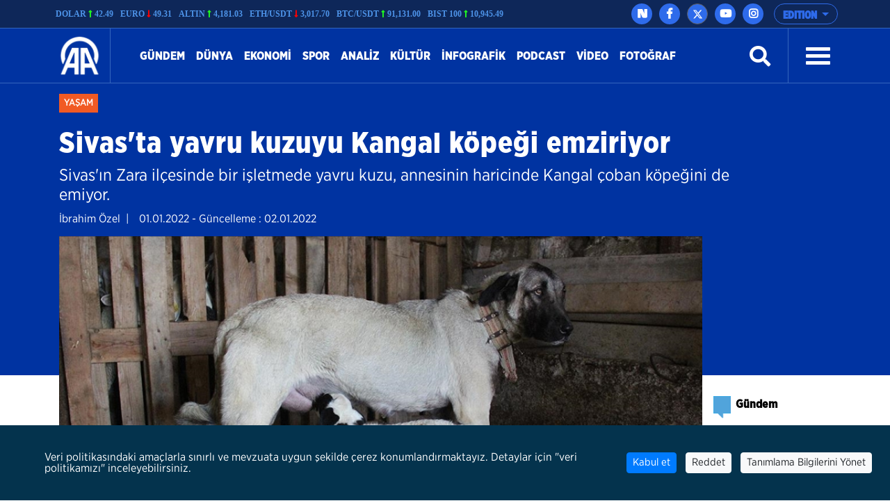

--- FILE ---
content_type: text/html; charset=utf-8
request_url: https://www.aa.com.tr/tr/yasam/sivasta-yavru-kuzuyu-kangal-kopegi-emziriyor/2462877
body_size: 18029
content:
<!doctype html>
<!--[if lt IE 7]> <html class="no-js ie6 oldie"> <![endif]-->
<!--[if IE 7]>    <html class="no-js ie7 oldie"> <![endif]-->
<!--[if IE 8]>    <html class="no-js ie8 oldie"> <![endif]-->
<!--[if IE 9]>    <html class="no-js ie9 oldie"> <![endif]-->
<!--[if gt IE 8]><!-->

<html class="no-js" dir="ltr">
<!--<![endif]-->
<head>
    <meta charset="UTF-8" />
    <title>Sivas&#39;ta yavru kuzuyu Kangal k&#246;peği emziriyor</title>
    <meta http-equiv="Content-Language" content="tr">
    <meta name="description" content="Sivas&#39;ın Zara il&#231;esinde bir işletmede yavru kuzu, annesinin haricinde Kangal &#231;oban k&#246;peğini de emiyor. - Anadolu Ajansı" />
    <meta name="keywords" content="Kangal,Sivas,yavru kuzu,Zara,Anadolu Ajansı">
    <meta http-equiv="Content-Type" content="text/html;charset=UTF-8" />
    <link rel='canonical' href='https://www.aa.com.tr/tr/yasam/sivasta-yavru-kuzuyu-kangal-kopegi-emziriyor/2462877' />
    <meta name="viewport" content="width=device-width, initial-scale=1, shrink-to-fit=no">
    

    <link rel="alternate" type="application/rss+xml" title="Anadolu Ajansı &raquo; Rss" href="/rss/" />
    <meta property="fb:app_id" content="1855843514662870" />

        <meta property="fb:pages" content="165302756850788" />


    <meta name="twitter:card" content="summary_large_image" />
    <meta name="twitter:site" content="https://twitter.com/anadoluajansi" />
    <meta name="twitter:creator" content="https://twitter.com/anadoluajansi" />
    <meta name="twitter:url" content="https://www.aa.com.tr/tr/yasam/sivasta-yavru-kuzuyu-kangal-kopegi-emziriyor/2462877" />
    <meta name="twitter:title" content="Sivas&#39;ta yavru kuzuyu Kangal k&#246;peği emziriyor">
    <meta name="twitter:description" content="Sivas&#39;ın Zara il&#231;esinde bir işletmede yavru kuzu, annesinin haricinde Kangal &#231;oban k&#246;peğini de emiyor. - Anadolu Ajansı" />
    <meta name="twitter:image:src" content="https://cdnuploads.aa.com.tr/uploads/Contents/2022/01/01/thumbs_b_c_b13183cb7f93917fb80df40b1437dcb3.jpg?v=150512" />

    <meta property="og:image" content="https://cdnuploads.aa.com.tr/uploads/Contents/2022/01/01/thumbs_b_c_b13183cb7f93917fb80df40b1437dcb3.jpg?v=150512" itemprop="image" />
    <meta property="og:image:secure_url" content="https://cdnuploads.aa.com.tr/uploads/Contents/2022/01/01/thumbs_b_c_b13183cb7f93917fb80df40b1437dcb3.jpg?v=150512" />
    <meta property="og:image:type" content="image/jpeg" />
    <meta property="og:image:width" content="864" />
    <meta property="og:image:height" content="486" />
    <meta property="og:title" content="Sivas&#39;ta yavru kuzuyu Kangal k&#246;peği emziriyor" />
    <meta property="og:description" content="Sivas&#39;ın Zara il&#231;esinde bir işletmede yavru kuzu, annesinin haricinde Kangal &#231;oban k&#246;peğini de emiyor. - Anadolu Ajansı" />
    <meta property="og:url" content="https://www.aa.com.tr/tr/yasam/sivasta-yavru-kuzuyu-kangal-kopegi-emziriyor/2462877" />
    <meta property="og:type" content="article" />

    <meta itemprop="name" content="Sivas&#39;ta yavru kuzuyu Kangal k&#246;peği emziriyor" />
    <meta itemprop="description" content="Sivas&#39;ın Zara il&#231;esinde bir işletmede yavru kuzu, annesinin haricinde Kangal &#231;oban k&#246;peğini de emiyor. - Anadolu Ajansı" />
    <meta itemprop="image" content="https://cdnuploads.aa.com.tr/uploads/Contents/2022/01/01/thumbs_b_c_b13183cb7f93917fb80df40b1437dcb3.jpg?v=150512" />

    <link rel="icon" href="https://cdnassets.aa.com.tr/assets/newVersion/images/favicon-32x32.png" media="(prefers-color-scheme:no-preference)">
    <link rel="icon" href="https://cdnassets.aa.com.tr/assets/newVersion/images/favicon-dark-32x32.png" media="(prefers-color-scheme:dark)">
    <link rel="icon" href="https://cdnassets.aa.com.tr/assets/newVersion/images/favicon-light-48x48.png" media="(prefers-color-scheme:light)">

    <link href="https://cdnassets.aa.com.tr/assets/newVersion/assets/owlcarousel/assets/owl.theme.default.css" rel="stylesheet" />
    <link href="https://cdnassets.aa.com.tr/assets/newVersion/assets/owlcarousel/assets/owl.theme.default.min.css" rel="stylesheet" />
    <link href="https://cdnassets.aa.com.tr/assets/newVersion/assets/owlcarousel/assets/owl.carousel.min.css" rel="stylesheet" />
    <link href="https://cdnassets.aa.com.tr/assets/newVersion/css/bootstrap.min.css" rel="stylesheet" />
    <link href="https://cdnassets.aa.com.tr/assets/newVersion/assets/fontawesome/css/all.css" rel="stylesheet" />
    <link href="https://cdnassets.aa.com.tr/assets/newVersion/assets/animatecss/animate.css" rel="stylesheet" />
    <link href="https://cdnassets.aa.com.tr/assets/newVersion/css/style.css?v=2.8.8" rel="stylesheet" />

    <link href="https://cdnassets.aa.com.tr/assets/css/selection-sharer.css" rel="stylesheet" />


    
    <!-- pinterest -->
    <meta name="p:domain_verify" content="4658984d2754f9c211149b0afeb2e5ff">
    <!-- google apps -->
    <meta name="google-site-verification" content="htdbD82dZlkOE493sk_MjTWms0Rz_Z4w4DmIt355RNI">
    <meta name="google-play-app" content="app-id=com.aa.arge.mobile.android.mobile_android">

    <script src="https://cdnassets.aa.com.tr/assets/newVersion/assets/jquery/jquery-3.3.1.min.js"></script>
    <script async src="//platform.twitter.com/widgets.js" charset="utf-8"></script>

    <script async src="//www.instagram.com/embed.js"></script>
    <script async src="https://www.tiktok.com/embed.js"></script>
 

    <script>
        if (/(iPad).*AppleWebKit.*Mobile.*Safari/.test(navigator.userAgent)) {
            var headNode = document.getElementsByTagName("head")[0];
            var sbNode = document.createElement('meta');
            sbNode.name = 'apple-itunes-app';
            sbNode.content = 'app-id=948616857';
            headNode.appendChild(sbNode);
        } else if (/(iPhone|iPod).*AppleWebKit.*Mobile.*Safari/.test(navigator.userAgent)) {
            var headNode = document.getElementsByTagName("head")[0];
            var sbNode = document.createElement('meta');
            sbNode.name = 'apple-itunes-app';
            sbNode.content = 'app-id=936244304';
            headNode.appendChild(sbNode);
        }
    </script>
    <script src="https://cdnassets.aa.com.tr/assets/js/whatsapp-button.js"></script>

    <script type="text/javascript">
        $(document).ready(function () {

            if (!window.matchMedia)
                return;

            var current = $('head > link[rel="icon"][media]');
            $.each(current, function (i, icon) {
                var match = window.matchMedia(icon.media);
                function swap() {
                    if (match.matches) {
                        current.remove();
                        current = $(icon).appendTo('head');
                    }
                }
                match.addListener(swap);
                swap();
            });
        });
    </script>

</head>
<body>
    <!-- Google Tag Manager (noscript) -->
    
    <!-- End Google Tag Manager (noscript) -->
    <div id="fb-root"></div>

    <script>
	  window.fbAsyncInit = function() {
		FB.init({
		  appId: '1855843514662870',
		  status : true, // check login status
		  cookie : true, // enable cookies to allow the server to access the session
		  xfbml  : true  // parse XFBML
		});
	  };

	  (function() {
		var e = document.createElement('script');
		e.src = '//connect.facebook.net/tr_TR/all.js';
		e.async = true;
		document.getElementById('fb-root').appendChild(e);
        }());

    </script>
    <div>
        
<!-- start:page header mobile -->
<header class="sticky-top">
    

<script>
    var timerBreaking;
    var breakingStrLen = 0;

    $.breakingInit = function(){
        if (!document.hidden) {
            $.get('https://www.aa.com.tr/tr/BreakingNewsAjax',{},function(data){
                if(data==""){
                    breakingStrLen = 0;
                    $('.ustBilgi').hide();
                }else{

                    if(breakingStrLen != data.length){
                        breakingStrLen = data.length;

                        $('.ustBilgi-yazi ul').html(data);
                        $('.ustBilgi-yazi li').addClass("item");
                        if ("tr"=="ar") {
                            $('.ustBilgi-yazi li').addClass("direction-rtl");
                        }
                        $('.ustBilgi').show();
                        $('.ustbilgiSondakika').trigger('destroy.owl.carousel');
                        $('.ustbilgiSondakika').owlCarousel({
                           
                            loop:true,
                            nav: false,
                            items:1,
                            autoplay:true,
                            dots:false,
                            smartSpeed: 1000,
                            animateOut: 'fadeOutUp',
                            animateIn: 'fadeInLeft',
                            responsiveClass: true,
                            rtl: false,

                        });



                    }
                }

            });
        }
    }

    $(window).focus(function() {
        $.breakingInit();
    });


    $(document).ready(function () {
        $.breakingInit();
        var timerBreaking = setInterval(function(){ $.breakingInit() }, 5000);

    })

</script>
<div class="ustBilgi" style="display:none;">
    <div class="ustBilgi-sondakika">
        <div class="ustBilgi-genel container">
            <div class="ustBilgi-baslik col-xl-2 col-lg-12 col-md-12 col-sm-12 text-left"><div style="font-family: GothamNarrow-UltraItalic !important;    float: left;" class="sndkk">son dakika </div>&nbsp <span style="font-style:normal !important">•</span> <div class="sondakikaAcKpt"><i class="fas fa-angle-up"></i></div> </div>
            <div class="ustBilgi-yazi col-xl-10 col-lg-12 col-md-12 col-sm-12">


                <ul class="ustbilgiSondakika owl-carousel owl-theme" style=" padding-top: 15px; margin-left: -70px;font-size:20px;"></ul> 
                
                
            </div>
        </div>
    </div>
</div>


    <div class="ustBar d-none d-md-block">

        <div class="ustBar-genel container p-0">
            

<style>

    .ustBar-kurlar {
        width:auto;
        /*margin-right:15px;*/
    }
    .ustBar-kur {
        width: auto;
    }
</style>
<div class="ustBar-kur">

            <div class="ustBar-kurlar">
                <div class="ustBar-kur-adi">Dolar </div>
                <div class="ustBar-kur-icon"><i class="fas fa-long-arrow-alt-up artanKur"></i> </div>
                <div class="ustBar-kur-deger">42.49</div>
            </div>
            <div class="ustBar-kurlar">
                <div class="ustBar-kur-adi">Euro </div>
                <div class="ustBar-kur-icon"><i class="fas fa-long-arrow-alt-down azalanKur"></i> </div>
                <div class="ustBar-kur-deger">49.31</div>
            </div>
            <div class="ustBar-kurlar">
                <div class="ustBar-kur-adi">Altın </div>
                <div class="ustBar-kur-icon"><i class="fas fa-long-arrow-alt-up artanKur"></i> </div>
                <div class="ustBar-kur-deger">4,181.03</div>
            </div>
            <div class="ustBar-kurlar">
                <div class="ustBar-kur-adi">ETH/USDT </div>
                <div class="ustBar-kur-icon"><i class="fas fa-long-arrow-alt-down azalanKur"></i> </div>
                <div class="ustBar-kur-deger">3,017.70</div>
            </div>
            <div class="ustBar-kurlar">
                <div class="ustBar-kur-adi">BTC/USDT </div>
                <div class="ustBar-kur-icon"><i class="fas fa-long-arrow-alt-up artanKur"></i> </div>
                <div class="ustBar-kur-deger">91,131.00</div>
            </div>
            <div class="ustBar-kurlar">
                <div class="ustBar-kur-adi">BIST 100 </div>
                <div class="ustBar-kur-icon"><i class="fas fa-long-arrow-alt-up artanKur"></i> </div>
                <div class="ustBar-kur-deger">10,945.49</div>
            </div>
</div>

            <div class="ustBar-btn">





                <div class="ustBar-sosyal">
                     <a href="https://sosyal.teknofest.app/@anadoluajansi" class="btn n-sosyal" target="_blank"><img src="https://cdnassets.aa.com.tr/assets/newVersion/images/next-header-aa.svg" width="20" style=" margin-bottom: 3px; margin-left: -0.5px;"></a>
                    <a href="https://www.facebook.com/anadoluajansi/" class="btn facebook" target="_blank"><i class="fab fa-facebook-f"></i></a>
                    <a href="https://twitter.com/anadoluajansi" class="btn twitter"target="_blank"><svg xmlns="http://www.w3.org/2000/svg" height="1em" viewBox="0 0 512 512"><style>
                                                                                                                                                                                                                                                        svg {
                                                                                                                                                                                                                                                            fill: #ffffff
                                                                                                                                                                                                                                                        }
</style><path d="M389.2 48h70.6L305.6 224.2 487 464H345L233.7 318.6 106.5 464H35.8L200.7 275.5 26.8 48H172.4L272.9 180.9 389.2 48zM364.4 421.8h39.1L151.1 88h-42L364.4 421.8z" /></svg></a>
                    <a href="https://www.youtube.com/user/anadoluajansi" class="btn youtube" target="_blank"><i class="fab fa-youtube"></i></a>
                    <a href="https://www.instagram.com/anadoluajansi/" class="btn instagram"target="_blank"><i class="fab fa-instagram"></i></a>
                 
                </div>

                <button type="button" class="btn dropdown-toggle ustBar-edition btn-outline-primary" data-toggle="dropdown" aria-haspopup="true" aria-expanded="false">
                    EDITION
                </button>
                <div class="dropdown-menu dropdown-menu-right">
                        <a class="dropdown-item" href="/tr">T&#252;rk&#231;e</a>
                        <a class="dropdown-item" href="/en">English</a>
                        <a class="dropdown-item" href="/ba">BHSC</a>
                        <a class="dropdown-item" href="/ru">Pусский</a>
                        <a class="dropdown-item" href="/fr">Fran&#231;ais</a>
                        <a class="dropdown-item" href="/ar">العربية</a>
                        <a class="dropdown-item" href="/kk">Kurd&#238;</a>
                        <a class="dropdown-item" href="/ks">کوردی</a>
                        <a class="dropdown-item" href="/sq">Shqip</a>
                        <a class="dropdown-item" href="/fa">فارسی</a>
                        <a class="dropdown-item" href="/mk">македонски</a>
                        <a class="dropdown-item" href="/id">Bahasa Indonesia</a>
                        <a class="dropdown-item" href="/es">Espa&#241;ol</a>
                </div>

            </div>
        </div>
    </div>
    <div class="fixedTopFix1 container"></div>
    <div class="anamenu">
        <nav class="navbar navbar-expand-lg container ">
            <a class="navbar-brand"  href="https://www.aa.com.tr/tr">
            <img src="https://cdnassets.aa.com.tr/assets/newVersion/images/logo.png" class="logo" alt="logo" />

        </a>

            

            <div class="borderR" style="height:80px;margin-top: -2px;"></div>
            <button class="navbar-toggler" type="button" data-toggle="collapse" data-target="#navbarSupportedContent" aria-controls="navbarSupportedContent" aria-expanded="false" aria-label="Toggle navigation">
                <span class="navbar-toggler-icon"></span>
            </button>
                <div id="konu" class="konu" style="display: none;">
                    <h3> Sivas&#39;ta yavru kuzuyu Kangal k&#246;peği emziriyor</h3>
                </div>

        <div class="collapse navbar-collapse" id="navbarSupportedContent">
            <ul class="navbar-nav mr-auto">
                    <li class="nav-item active">
                        <a class="nav-link" href="/tr/gundem">G&#252;ndem <span class="sr-only">(current)</span></a>
                    </li>
                    <li class="nav-item active">
                        <a class="nav-link" href="/tr/dunya">D&#252;nya <span class="sr-only">(current)</span></a>
                    </li>
                    <li class="nav-item active">
                        <a class="nav-link" href="/tr/ekonomi">Ekonomi <span class="sr-only">(current)</span></a>
                    </li>
                    <li class="nav-item active">
                        <a class="nav-link" href="/tr/spor">Spor <span class="sr-only">(current)</span></a>
                    </li>
                    <li class="nav-item active">
                        <a class="nav-link" href="/tr/analiz">Analiz <span class="sr-only">(current)</span></a>
                    </li>
                    <li class="nav-item active">
                        <a class="nav-link" href="/tr/kultur">K&#252;lt&#252;r <span class="sr-only">(current)</span></a>
                    </li>
                    <li class="nav-item active">
                        <a class="nav-link" href="/tr/info/infographic/0">infografik <span class="sr-only">(current)</span></a>
                    </li>
                    <li class="nav-item active">
                        <a class="nav-link" href="/tr/podcast">Podcast <span class="sr-only">(current)</span></a>
                    </li>

                <li class="nav-item">
                    <a class="nav-link" href="https://www.aa.com.tr/tr/vgc/video-galeri/0">Video</a>
                </li>

                <li class="nav-item">
                    <a class="nav-link" href="https://www.aa.com.tr/tr/pgc/foto-galeri/0">Fotoğraf</a>
                </li>


            </ul>
           

            


            <form class="form-inline my-2 my-lg-0" id="arama-form" autocomplete="off" method="get" action="https://www.aa.com.tr/tr/search/">

                <input type="text" name="s" class="arama-alani " placeholder="Ara">

                <i class="fas fa-search" style="color: #ffffff"></i> 

            </form>


            <div class="borderL" style="height:80px;margin: -2px 25px 0 25px;"></div>



            <a id="nav-toggle" data-toggle="collapse" data-target="#menu-icerik" href="#menu-icerik" role="button" aria-expanded="false" aria-controls="menu-icerik" class="hamburgerB"><span></span></a>

        </div>
        </nav>

        <div id="menu-icerik" class="collapse">
            <div class="container menu-icerik-ortali">
                <div class="row">
                    <div class="col-md-3 col-lg-3 col-xl-3 mx-auto mb-3">

                            <p>
                                <a href="/tr/gundem" class="text-white">G&#252;ndem</a>
                            </p>
                            <p>
                                <a href="/tr/dunya" class="text-white">D&#252;nya</a>
                            </p>
                            <p>
                                <a href="/tr/ekonomi" class="text-white">Ekonomi</a>
                            </p>
                            <p>
                                <a href="/tr/spor" class="text-white">Spor</a>
                            </p>
                                    <ul>
                                            <li>
                                                <p>
                                                    <a href="/tr/futbol" class="text-white">Futbol</a>
                                                </p>
                                            </li>
                                            <li>
                                                <p>
                                                    <a href="/tr/basketbol" class="text-white">Basketbol</a>
                                                </p>
                                            </li>
                                            <li>
                                                <p>
                                                    <a href="/tr/dunyadan-spor" class="text-white">D&#252;nyadan Spor</a>
                                                </p>
                                            </li>

                                    </ul>
                            <p>
                                <a href="/tr/analiz" class="text-white">Analiz</a>
                            </p>
                            <p>
                                <a href="/tr/kultur" class="text-white">K&#252;lt&#252;r</a>
                            </p>
                            <p>
                                <a href="/tr/info/infographic/0" class="text-white">infografik</a>
                            </p>
                            <p>
                                <a href="/tr/podcast" class="text-white">Podcast</a>
                            </p>
                    </div>
                    <div class="col-md-3 col-lg-3 col-xl-3 mx-auto mb-3">

                        <p>
                            <a href="https://www.aa.com.tr/tr/pgc/foto-galeri/0" class="text-white">Fotoğraf</a>
                        </p>
                        <p>
                            <a href="https://www.aa.com.tr/tr/vgc/video-galeri/0" class="text-white">Video</a>
                        </p>
                        <ul>
                                <li>
                                    <p>
                                        <a href="https://www.aa.com.tr/tr/cvg/Video/Category/220" class="text-white">İnsana dair</a>
                                    </p>
                                </li>
                                <li>
                                    <p>
                                        <a href="https://www.aa.com.tr/tr/cvg/Video/Category/222" class="text-white">FET&#214;&#39;n&#252;n kodları</a>
                                    </p>
                                </li>
                                <li>
                                    <p>
                                        <a href="https://www.aa.com.tr/tr/cvg/Video/Category/223" class="text-white">Darbe &#252;ss&#252;nde o gece</a>
                                    </p>
                                </li>
                                <li>
                                    <p>
                                        <a href="https://www.aa.com.tr/tr/cvg/Video/Category/224" class="text-white">İfadeler ve ger&#231;ekler</a>
                                    </p>
                                </li>

                        </ul>



                    </div>
                    <div class="col-md-3 col-lg-3 col-xl-3 mx-auto  mb-3">
                            <p>
                                <a href="/tr/portre" class="text-white">Portre</a>
                            </p>
                            <p>
                                <a href="/tr/politika" class="text-white">Politika</a>
                            </p>
                            <p>
                                <a href="/tr/bilim-teknoloji" class="text-white">Teknoloji</a>
                            </p>
                            <p>
                                <a href="/tr/egitim" class="text-white">Eğitim</a>
                            </p>
                            <p>
                                <a href="/tr/yasam" class="text-white">Yaşam</a>
                            </p>
                            <p>
                                <a href="/tr/saglik" class="text-white">Sağlık</a>
                            </p>
                            <p>
                                <a href="/tr/kultur" class="text-white">K&#252;lt&#252;r</a>
                            </p>
                            <p>
                                <a href="/tr/podcast" class="text-white">Podcast</a>
                            </p>
                    </div>
                    <div class="col-md-3 col-lg-3 col-xl-3 mx-auto mb-3">
                        
                        <p>
                            <a href="https://www.aa.com.tr/tr/sirkethaberleri" class="text-white" target="_blank">İş D&#252;nyası Haberleri</a>
                        </p>
                        <p>
                            <a href="http://aafinans.com" class="text-white" target="_blank">Finans terminali</a>
                        </p>
                        <p>
                            <a href="http://www.anadoluimages.com/Account/SetLanguage?culture=tr-TR&amp;returnUrl=/" class="text-white" target="_blank">Anadolu images</a>
                        </p>
                            <p>
                                <a href="https://www.aa.com.tr/tr/enerjiterminali" class="text-white" target="_blank">Enerji terminali</a>
                            </p>

                        <p>
                            <a href="https://www.aa.com.tr/tr/haberakademisi" class="text-white" target="_blank">AA Akademi</a>
                        </p>
                        <p>
                            <a href="https://www.aa.com.tr/tr/yesilhat" class="text-white" target="_blank">Yeşilhat</a>
                        </p>
                        <p>
                            <a href="https://www.aa.com.tr/tr/ayrimcilikhatti" class="text-white" target="_blank">Ayrımcılık Hattı</a>
                        </p>
                        <p>
                            <a href="https://www.aa.com.tr/tr/teyithatti" class="text-white" target="_blank">Teyit Hattı</a>
                        </p>
                        <p>
                            <a href="https://kariyer.aa.com.tr/?language=0" class="text-white" target="_blank"> Kariyer AA</a>
                        </p>

                            <p>
                                <a href="https://www.aa.com.tr/tr/kurumsal-haberler" class="text-white" target="_blank">Kurumsal haberler</a>
                            </p>
                        <p>
                            
                        </p>
                    </div>
                </div>
            </div>

        </div>
        
        <div class="navbarR row m-auto">
            <div class="col-2 m-auto mt-2 pt-2">


            <a href="https://www.aa.com.tr/tr">
              <img src="https://cdnassets.aa.com.tr/assets/newVersion/images/logo.png" class="logoR" alt="logo" />
             </a>

                

            </div>
            <div class="col-8 pr-0">


                

                
                

            </div>
           
            <div class="col-2 m-auto pt-2 text-right hamburgerR" >
                <span><i class="fas fa-bars" onclick="openNav()"></i> </span>


            </div>
        </div>



    </div>

    <script>
            $(document).ready(function () {
                $('.mobile_search').on('click touch', function () {
                    $('#arama-form2').submit();
                    return false;
                });
                if (getCookie("v") == null || getCookie("v") == ''){
                    $('.uiVersion').addClass('oldVersion').removeClass('newVersion').text('Eski g&#246;r&#252;n&#252;me d&#246;n&#252;n');
                }else if(getCookie("v")=='1'){
                    $('.uiVersion').addClass('oldVersion').removeClass('newVersion').text('Eski g&#246;r&#252;n&#252;me d&#246;n&#252;n');
                }else{
                    $('.uiVersion').addClass('newVersion').removeClass('oldVersion').text('Yeni versiyon');
                }



                $('.newVersion').on('click', function () {
                    setCookie("v", 1, 999);
                    $(this).addClass('oldVersion').removeClass('newVersion');
                    window.location.href = 'https://www.aa.com.tr/tr';
                    return false;
                });

                $('.oldVersion').on('click', function () {
                    setCookie("v", 0, 999);
                    $(this).addClass('newVersion').removeClass('oldVersion');
                    window.location.href = 'https://www.aa.com.tr/tr';
                    return false;
                });
            });

    </script>

    <div id="mySidenav" class="sidenav">
        <div class="row sideUst">
            <div class="sideUst-left">
                <a href="https://www.aa.com.tr/tr">
                    <img src="https://cdnassets.aa.com.tr/assets/newVersion/images/logo.png" class="logoR" alt="logo" />
                </a>
                
            </div>
            <div class="sideUst-right"> <a href="javascript:void(0)" class="closebtn" onclick="closeNav()">&times;</a></div>
        </div>
        <div class="row borderB sideArama">
            <form class="form-inline my-2 my-lg-0" id="arama-form2" autocomplete="off" method="get" action="https://www.aa.com.tr/tr/search/">

                <input type="text" name="s" class="" />
                <a href="#!" style="padding:5px!important"><i class="fas fa-search"></i></a>
            </form>
        </div>
        <div class="row">
            <div class="accordion" id="accordionExample">

                <div class="detay-gundemdekiler-icon" style="margin-left:50px"></div>
                <a data-toggle="collapse" data-target="#collapseOne" aria-expanded="true" aria-controls="collapseOne" style="cursor:pointer; padding: 5px 70px;">
                    EDITION <i class="fas fa-angle-down"></i>
                </a>


                <div id="collapseOne" class="collapse" aria-labelledby="headingOne" data-parent="#accordionExample">
                        <a href="/tr" style="padding-left: 85px;">T&#252;rk&#231;e</a>
                        <a href="/en" style="padding-left: 85px;">English</a>
                        <a href="/ba" style="padding-left: 85px;">BHSC</a>
                        <a href="/ru" style="padding-left: 85px;">Pусский</a>
                        <a href="/fr" style="padding-left: 85px;">Fran&#231;ais</a>
                        <a href="/ar" style="padding-left: 85px;">العربية</a>
                        <a href="/kk" style="padding-left: 85px;">Kurd&#238;</a>
                        <a href="/ks" style="padding-left: 85px;">کوردی</a>
                        <a href="/sq" style="padding-left: 85px;">Shqip</a>
                        <a href="/fa" style="padding-left: 85px;">فارسی</a>
                        <a href="/mk" style="padding-left: 85px;">македонски</a>
                        <a href="/id" style="padding-left: 85px;">Bahasa Indonesia</a>
                        <a href="/es" style="padding-left: 85px;">Espa&#241;ol</a>
                </div>
            </div>


        </div>
            <div class="row">
                <ul>
                        <li>
                            <div class="detay-gundemdekiler-icon" style="margin-left:10px"></div> <a href="/tr/gundem" class="text-white">G&#252;ndem</a>
                        </li>
                        <li>
                            <div class="detay-gundemdekiler-icon" style="margin-left:10px"></div> <a href="/tr/dunya" class="text-white">D&#252;nya</a>
                        </li>
                        <li>
                            <div class="detay-gundemdekiler-icon" style="margin-left:10px"></div> <a href="/tr/ekonomi" class="text-white">Ekonomi</a>
                        </li>
                        <li>
                            <div class="detay-gundemdekiler-icon" style="margin-left:10px"></div> <a href="/tr/spor" class="text-white">Spor</a>
                        </li>
                        <li>
                            <div class="detay-gundemdekiler-icon" style="margin-left:10px"></div> <a href="/tr/analiz" class="text-white">Analiz</a>
                        </li>
                        <li>
                            <div class="detay-gundemdekiler-icon" style="margin-left:10px"></div> <a href="/tr/kultur" class="text-white">K&#252;lt&#252;r</a>
                        </li>
                        <li>
                            <div class="detay-gundemdekiler-icon" style="margin-left:10px"></div> <a href="/tr/info/infographic/0" class="text-white">infografik</a>
                        </li>
                        <li>
                            <div class="detay-gundemdekiler-icon" style="margin-left:10px"></div> <a href="/tr/podcast" class="text-white">Podcast</a>
                        </li>


                    <li>
                        <div class="detay-gundemdekiler-icon" style="margin-left:10px"></div> <a href="https://www.aa.com.tr/tr/pgc/foto-galeri/0" class="text-white">Fotoğraf</a>
                    </li>
                    <li>
                        <div class="detay-gundemdekiler-icon" style="margin-left:10px"></div>  <a href="https://www.aa.com.tr/tr/vgc/video-galeri/0" class="text-white">Video</a>
                    </li>

                    



                    


                </ul>
            </div>


        </div>







</header>


        

<style>
    .detay .col-md-10 {
        position: relative !important;
    }


    .isaretButton {
        top: 34px;
        right: 10px;
        width: 80px;
    }

        .isaretButton:hover {
            opacity: 1;
        }
    /*//edqweqweqw*/
    .isaretVideoPopup {
        display: none;
        position: fixed;
        bottom: 10px;
        right: 10px;
        border: 3px solid #464646;
        z-index: 9;
    }

    .isaretVideoPopupForm {
        max-width: 450px;
        padding: 10px;
        background-color: #292929;
    }

    #isaretVideo {
        width: 100%;
    }



    .isaretVideoPopupForm .btn {
        font-size: 20px;
        color: #f15a24;
        position: absolute;
        left: -26px;
        top: -21px;
        border: none;
        cursor: pointer;
    }


    .isaretCloseBtn em {
        background-color: #292929;
        padding: 4px 7px;
        border-radius: 15px;
        border: 1px solid #464646;
    }
</style>

<script>
    $(document).ready(function () {

        var languageRTL = 'ltr';
        if (languageRTL == "rtl") {
            $(".related-box").removeClass("pull-right");
            $(".related-box").addClass("pull-left");
            var newsheight = $(".article-post-content").height();
            $(".related-box").css("min-height", newsheight);
            console.log(newsheight);
            $(".detay-foto-editor a").css("float","right");
        }

        $(".open-popup, .imagesExpand").mouseover(function () {
            $(".imagesExpand").addClass("expandBorder");
        }).mouseout(function () {
            $(".imagesExpand").removeClass("expandBorder");
        });
        
        $("blockquote").not(".instagram-media,.tiktok-embed").before("<img src='https://cdnassets.aa.com.tr/assets/newVersion/images/analiz.png' class='alintiIcon'>");

        $('#whatsapp').on("click", function (e) {

            var article = $(this).attr("data-text");
            var weburl = $(this).attr("data-link");
            var whats_app_message = encodeURIComponent(article) + " - " + encodeURIComponent(weburl);
            var whatsapp_url = "whatsapp://send?text=" + whats_app_message;
            window.location.href = whatsapp_url;

        });






        $('#bip').on("click", function (e) {

            var article = $(this).attr("data-text");
            var weburl = $(this).attr("data-link");
            var bip_message = encodeURIComponent(article) + " - " + encodeURIComponent(weburl);
            var bip_url = "bip://send?text=" + bip_message;
            window.location.href = bip_url;

        });

        $('#printbutton').on("click", function (e) {
            printNews();
        })

        $('.facebookshare').on("click", function (e) {
            var appId = $('meta[property="fb:app_id"]').attr("content") || $('meta[property="fb:app_id"]').attr("value");
            var Title = $('meta[property="og:title"]').attr("content") || $('meta[property="og:title"]').attr("value");
            var Desciription = $('meta[property="og:description"]').attr("content") || $('meta[property="og:description"]').attr("value");
            var ImagesUrl = $('meta[property="og:image"]').attr("content") || $('meta[property="og:image"]').attr("value");
            var url2share = $('meta[property="og:url"]').attr("content") || $('meta[property="og:url"]').attr("value") || window.location.href;

            FB.ui({
                method: 'feed',
                app_id: appId,
                link: url2share,
                picture: ImagesUrl,
                name: Title,
                description: Desciription,
                redirect_uri: url2share,
                display: 'popup'
            });
        });

        $(".article-post-content").find('img').each(function () {
            if ($(this).attr("alt") != null && $(this).attr('alt') != "") {
                var alttext = $(this).attr("alt");

                // $(this).css("max-width", "150px !important");
                if ($(this).parent().prop('tagName') == "a" || $(this).parent().prop('tagName') == "A") {
                    var imgwidth = $(this).width();
                    $(this).parent().wrap("<div style='width:" + imgwidth + "px' class='ImageContainer'></div>");
                }
                else {
                    var imgwidth = $(this).width();
                    $(this).wrap("<div style='width:" + imgwidth + "px' class='ImageContainer'></div>");
                }

                $(this).parent().append("<span class='imgaltspan'>" + alttext + "</span>");

            }
        });



        jQuery(document).bind("keyup keydown", function (e) {
            if (e.ctrlKey && e.keyCode == 80) {
                printNews();
                return false;
            }
        });

        var printSayi = 0;
        function printNews() {
            printSayi++;
            if (printSayi % 2 == 1) {
                $('.donotprint').hide();
                $('.print').print({
                    globalStyles: true,
                    mediaPrint: false,
                    stylesheet: null,
                    noPrintSelector: ".no-print",
                    iframe: true,
                    append: null,
                    prepend: null,
                    manuallyCopyFormValues: false,
                    deferred: $.Deferred(),
                    timeout: 250
                });
                $('.donotprint').show();
            }


        }

        //context menu
        var slideIndex = 1;
        showDivs(slideIndex);

        function plusDivs(n) {
            showDivs(slideIndex += n);
        }

        function showDivs(n) {
            var i;
            var x = document.getElementsByClassName("mySlides");
            if (x.length > 0) {
                if (n > x.length) { slideIndex = 1 }
                if (n < 1) { slideIndex = x.length }
                for (i = 0; i < x.length; i++) {
                    x[i].style.display = "none";
                }
                //var xnum = document.getElementsByClassName("photodetailpage"); xnum[0].innerHTML = slideIndex + " / " + x.length;
                x[slideIndex - 1].style.display = "block";
            }

        }

        $('.w3-display-left').on('click', function () {
            plusDivs(-1);
        });
        $('.w3-display-right').on('click', function () {
            plusDivs(1);
        });

        $(".isaretButton").click(function () {
            $(".isaretVideoPopup").show();
            $("#isaretVideo")[0].play();
        });


        $(".isaretCloseBtn").click(function () {
            $(".isaretVideoPopup").hide();
            $("#isaretVideo")[0].pause();
        })

    });


</script>
<script src="https://public.flourish.studio/resources/embed.js"></script>
<script src="https://cdnassets.aa.com.tr/assets/newVersion/js/jquery.print.js"></script>






<main>
    <div class="print">
        <div class="detay-bg">
            <div class="detay-spot container ">
                <div class="detay-spot-category">
                    <span class="detay-news-category ">
 <a href="https://www.aa.com.tr/tr/yasam">Yaşam</a>
                    </span>

                    <br /><br />

                    <h1> Sivas&#39;ta yavru kuzuyu Kangal k&#246;peği emziriyor</h1>

                    <h4>Sivas&#39;ın Zara il&#231;esinde bir işletmede yavru kuzu, annesinin haricinde Kangal &#231;oban k&#246;peğini de emiyor.</h4>
                    <div class="row">
                            <span style="float:left;    padding-right: 15px;">İbrahim &#214;zel &nbsp;|</span>
                    <span style="padding-left:0px;" class="tarih">01.01.2022 - G&#252;ncelleme : 02.01.2022 </span>
                    </div>
                </div>

            </div>
        </div>
        <div style="height: 200px; background-color: #0033A1; width: 100%; margin-top: -2px"></div>
        <div class="row detay container">
            <div class="col-md-10">

                <img src="https://cdnuploads.aa.com.tr/uploads/Contents/2022/01/01/thumbs_b_c_b13183cb7f93917fb80df40b1437dcb3.jpg?v=150512" class="detay-buyukFoto img-fluid" alt="Sivas&#39;ta yavru kuzuyu Kangal k&#246;peği emziriyor" />
                    <span class="detay-foto-editor"> Fotoğraf: İbrahim &#214;zel - AA</span>
                <br /><br />
                <div>
                    <div class="sticky-top social-left d-none d-sm-block">
                        <a role="button" class="btn n-sosyal-detay" href="https://sosyal.teknofest.app/share?url=http://v.aa.com.tr/2462877&text=Sivas%27ta+yavru+kuzuyu+Kangal+k%c3%b6pe%c4%9fi+emziriyor"><img src="https://cdnassets.aa.com.tr/assets/newVersion/images/next-header-aa.svg" width="20" class="" style="margin:-3px;margin-top:-5px;"></a>
                        <a role="button" class="btn facebook" href="http://www.facebook.com/sharer.php?u=http://v.aa.com.tr/2462877&p[images][0]=https://cdnuploads.aa.com.tr/uploads/Contents/2022/01/01/thumbs_b_c_b13183cb7f93917fb80df40b1437dcb3.jpg?v=150512&p[title]=Sivas&#39;ta yavru kuzuyu Kangal k&#246;peği emziriyor&p[summary]=Sivas&#39;ın Zara il&#231;esinde bir işletmede yavru kuzu, annesinin haricinde Kangal &#231;oban k&#246;peğini de emiyor."><i class="fab fa-facebook-f"></i></a>
                        <a role="button" class="btn twitter" href="https://twitter.com/intent/tweet?url=http://v.aa.com.tr/2462877&text=Sivas%27ta+yavru+kuzuyu+Kangal+k%c3%b6pe%c4%9fi+emziriyor" onclick="window.open(this.href, 'aawindow', 'left=50,top=50,width=600,height=360,toolbar=0'); return false;">
                            <svg xmlns="http://www.w3.org/2000/svg" height="1em" viewBox="0 0 512 512">
                                <style>
                                    svg {
                                        fill: #ffffff
                                    }
                                </style>
                                <path d="M389.2 48h70.6L305.6 224.2 487 464H345L233.7 318.6 106.5 464H35.8L200.7 275.5 26.8 48H172.4L272.9 180.9 389.2 48zM364.4 421.8h39.1L151.1 88h-42L364.4 421.8z" />
                            </svg>
                        </a>
                        <a role="button" class="btn linkedin" href="https://www.linkedin.com/shareArticle?mini=true&amp;url=http://v.aa.com.tr/2462877&title=Sivas%27ta+yavru+kuzuyu+Kangal+k%c3%b6pe%c4%9fi+emziriyor"><i class="fab fa-linkedin"></i></a>
                        <a role="button" class="btn mail" href="mailto:?subject=Sivas%27ta+yavru+kuzuyu+Kangal+k%c3%b6pe%c4%9fi+emziriyor&body=Sivas%27ta+yavru+kuzuyu+Kangal+k%c3%b6pe%c4%9fi+emziriyor http://v.aa.com.tr/2462877"><i class="far fa-envelope"></i></a>
                        <a role="button" class="btn printS" id="printbutton" href="#!"><i class="fas fa-print"></i></a>

                    </div>
                    <div class="detay-icerik">
                        <h6>Sivas</h6>

                        <div>
                            <p>Kayadibi k&ouml;y&uuml;nde bir hayvancılık işletmesinde yeni doğmuş kuzuyu koyunlarla aynı ahırda barınan Kangal &ccedil;oban k&ouml;peği emziriyor.</p><p>Annesini de emen kuzunun Kangal'ın bulunduğu b&ouml;l&uuml;me ge&ccedil;erek bir yaşındaki k&ouml;peği emmesi dikkat &ccedil;ekiyor.</p><div class="col-12 videoembed"><div style="position:relative;"><video class="video-dty context-menu-active" controls="" id="video1" poster="https://cdnuploads.aa.com.tr/uploads/VideoGallery/2022/01/01/afe2ab044795f9771889ce0039648826.jpg" preload="none" style="width:100%;"><source src="https://cdnuploads.aa.com.tr/uploads/VideoGallery/2022/01/01/afe2ab044795f9771889ce0039648826.mp4" type="video/mp4"></source></video> </div><div class="row"><br /></div></div><p>İşletme ortağı ve Kangal k&ouml;peği yetiştiricisi Zabit Bektaş, AA muhabirine "Annesinin tam doyuramamasından dolayı olsa gerek Kangal'ımız koyunları koruma i&ccedil;g&uuml;d&uuml;s&uuml; olduğu i&ccedil;in kuzuyu sahiplenmiş. Kangal'ımız zaten yavrulu, s&uuml;t oranı y&uuml;ksek bir hayvan. Kazamaz hem annesini hem de k&ouml;peği emiyor." ifadesini kullandı.</p><p><img alt="" src="/uploads/userFiles/88e4063b-7018-4331-b06e-f0cb513ac64c/2022%2F01%2Fkuzu1.jpg" /></p><p>Muhtar Vedat &Ccedil;elebi de "&Ccedil;ift&ccedil;i arkadaşımızın koyun s&uuml;r&uuml;s&uuml; var. Bir g&uuml;n baktık ki Kangal, yavru kuzuyu emziriyor, şaşırdık. Annelik i&ccedil;g&uuml;d&uuml;s&uuml; demek ki." diye konuştu.</p>
                            <span class="detay-foto-editor">
                                <a href="https://www.aa.com.tr/tr/p/abonelik-talep-formu/1001" target="_blank" style="font-size:12px; color:#444; text-decoration:none;">
                                    Anadolu Ajansı web sitesinde, AA Haber Akış Sistemi (HAS) üzerinden abonelere sunulan haberler, özetlenerek yayımlanmaktadır. <b style="color:#1897F7">Abonelik için lütfen iletişime geçiniz.</b>
                                </a>
                            </span>
                        </div>
                        <div class="detay-paylas">
                            <h6>İlgili konular</h6>
                            <div>
                                            <a href="https://www.aa.com.tr/tr/search/?s=Kangal&tag=1" class="btn btn-outline-secondary">Kangal</a>
                                            <a href="https://www.aa.com.tr/tr/search/?s=Sivas&tag=1" class="btn btn-outline-secondary">Sivas</a>
                                            <a href="https://www.aa.com.tr/tr/search/?s=yavru+kuzu&tag=1" class="btn btn-outline-secondary">yavru kuzu</a>
                                            <a href="https://www.aa.com.tr/tr/search/?s=Zara&tag=1" class="btn btn-outline-secondary">Zara</a>

                            </div>

                            <div class="d-block d-sm-none">
                                <h6>Bu haberi paylaşın</h6>
                                <div>
                                    <a role="button" class="btn n-sosyal-detay" href="https://sosyal.teknofest.app/share?url=http://v.aa.com.tr/2462877&text=Sivas%27ta+yavru+kuzuyu+Kangal+k%c3%b6pe%c4%9fi+emziriyor"><img src="https://cdnassets.aa.com.tr/assets/newVersion/images/next-header-aa.svg" width="20" class="" style="margin:-3px;margin-top:-5px;"></a>
                                    <a role="button" class="btn facebook" href="http://www.facebook.com/sharer.php?u=http://v.aa.com.tr/2462877&p[images][0]=https://cdnuploads.aa.com.tr/uploads/Contents/2022/01/01/thumbs_b_c_b13183cb7f93917fb80df40b1437dcb3.jpg?v=150512&p[title]=Sivas&#39;ta yavru kuzuyu Kangal k&#246;peği emziriyor&p[summary]=Sivas&#39;ın Zara il&#231;esinde bir işletmede yavru kuzu, annesinin haricinde Kangal &#231;oban k&#246;peğini de emiyor."><i class="fab fa-facebook-f"></i></a>
                                    <a role="button" class="btn twitter" href="https://twitter.com/intent/tweet?url=http://v.aa.com.tr/2462877&text=Sivas%27ta+yavru+kuzuyu+Kangal+k%c3%b6pe%c4%9fi+emziriyor" onclick="window.open(this.href, 'aawindow', 'left=50,top=50,width=600,height=360,toolbar=0'); return false;">
                                        <svg xmlns="http://www.w3.org/2000/svg" height="1em" viewBox="0 0 512 512">
                                            <style>
                                                svg {
                                                    fill: #ffffff
                                                }
                                            </style>
                                            <path d="M389.2 48h70.6L305.6 224.2 487 464H345L233.7 318.6 106.5 464H35.8L200.7 275.5 26.8 48H172.4L272.9 180.9 389.2 48zM364.4 421.8h39.1L151.1 88h-42L364.4 421.8z" />
                                        </svg>
                                    </a>
                                    <a role="button" class="btn linkedin" href="https://www.linkedin.com/shareArticle?mini=true&amp;url=https://www.aa.com.tr/tr/yasam/sivasta-yavru-kuzuyu-kangal-kopegi-emziriyor/2462877&title=Sivas%27ta+yavru+kuzuyu+Kangal+k%c3%b6pe%c4%9fi+emziriyor"><i class="fab fa-linkedin"></i></a>
                                    <a role="button" class="btn mail" href="mailto:?subject=Sivas%27ta+yavru+kuzuyu+Kangal+k%c3%b6pe%c4%9fi+emziriyor&body=Sivas%27ta+yavru+kuzuyu+Kangal+k%c3%b6pe%c4%9fi+emziriyor https://www.aa.com.tr/tr/yasam/sivasta-yavru-kuzuyu-kangal-kopegi-emziriyor/2462877"><i class="far fa-envelope"></i></a>
                                    <a role="button" class="btn whatsapp" id="whatsapp" data-text="Sivas&#39;ta yavru kuzuyu Kangal k&#246;peği emziriyor" data-link="https://www.aa.com.tr/tr/yasam/sivasta-yavru-kuzuyu-kangal-kopegi-emziriyor/2462877"><i class="fab fa-whatsapp"></i></a>
                                    <a role="button" class="btn bip" id="bip" data-text="Sivas&#39;ta yavru kuzuyu Kangal k&#246;peği emziriyor" data-link="https://www.aa.com.tr/tr/yasam/sivasta-yavru-kuzuyu-kangal-kopegi-emziriyor/2462877"><img src="https://cdnassets.aa.com.tr/assets/newVersion/images/bip.png" style="height:35px;left: -6px;top: -6px; position: relative;" /></a>
                                </div>
                            </div>

                        </div>
                    </div>
                </div>





            </div>
            <div class="col-xl-2 col-lg-2 col-md-12 col-sm-12 detay-gundemdekiler p-sm-0 pl-md-3 pl-lg-3 pl-xl-3">
                <div class="sticky-top donotprint">
                    
                    
        <div style="padding-bottom: 45px;padding-top: 10px;">
            <div class="analiz-baslikicon">
                <img src="https://cdnassets.aa.com.tr/assets/newVersion/images/analiz.png" alt="Analiz" />
            </div>
            


            <div class="analiz-baslikbg"><a href="https://www.aa.com.tr/tr/gundem">G&#252;ndem</a></div>

        </div>
                <a href="https://www.aa.com.tr/tr/gundem/bakan-tunctan-adli-ve-idari-yargi-mazeret-ve-mustemir-yetki-kararnamelerine-iliskin-aciklama/3756247">
                        <h6 style="font-size:.9rem">Bakan Tun&#231;&#39;tan, Adli ve İdari Yargı Mazeret ve M&#252;stemir Yetki Kararnameleri&#39;ne ilişkin a&#231;ıklama</h6>

                </a>
                    <hr />
                <a href="https://www.aa.com.tr/tr/gundem/baskentte-gida-zehirlenmesi-suphesiyle-154-kisi-hastanelere-basvurdu/3756151">
                        <h6 style="font-size:.9rem">Başkentte gıda zehirlenmesi ş&#252;phesiyle 154 kişi hastanelere başvurdu</h6>

                </a>
                    <hr />
                <a href="https://www.aa.com.tr/tr/gundem/istanbulda-19-yil-onceki-cinayete-iliskin-gozaltina-alinan-4-supheli-tutuklandi/3756064">
                        <h6 style="font-size:.9rem">İstanbul&#39;da 19 yıl &#246;nceki cinayete ilişkin g&#246;zaltına alınan 4 ş&#252;pheli tutuklandı</h6>

                </a>
                    <hr />
                <a href="https://www.aa.com.tr/tr/gundem/istanbulda-aksam-saatlerinde-trafik-yogunlugu-yuzde-83e-ulasti/3756004">
                        <h6 style="font-size:.9rem">İstanbul&#39;da akşam saatlerinde trafik yoğunluğu y&#252;zde 83&#39;e ulaştı</h6>

                </a>
                    <hr />
                <a href="https://www.aa.com.tr/tr/gundem/turkiye-hong-kongda-cikan-yanginda-hayatini-kaybedenler-icin-cin-halkina-taziye-diledi/3755987">
                        <h6 style="font-size:.9rem">T&#252;rkiye, Hong Kong&#39;da &#231;ıkan yangında hayatını kaybedenler i&#231;in &#199;in halkına taziye diledi</h6>

                </a>

                </div>
            </div>
        </div>
        <div class="borderT"></div>
        <div class="row container m-auto p-0 donotprint">










        </div>
        <div class="donotprint">
            

    <div class=" row detay-benzerHaberler">
        <div class="border100"></div>
        <div class="detay-benzerHaberler-baslik container"><div class="baslikSolicon"> </div><h1>Benzer haberler</h1></div>
        <div class="border100"></div>
        <div class="detay-benzerHaberler-icerik">

            <div class="container p-0">
                <div class="row borderL detay-benzer">
                                <div class="col-md-6 borderR p-0">
                                    <a href="https://www.aa.com.tr/tr/gundem/sivasta-maden-ocaginda-gocuk-altinda-kalan-santiye-mudurunu-arama-calismalari-suruyor-/3755247">
                                        <img class="img-responsive m-0 p-0 w-100" alt="Sivas&#39;ta maden ocağında g&#246;&#231;&#252;k altında kalan şantiye m&#252;d&#252;r&#252;n&#252; arama &#231;alışmaları s&#252;r&#252;yor " src="https://cdnuploads.aa.com.tr/uploads/Contents/2025/11/27/thumbs_m_c_936c47cd14c6e100501cefb243239c1b.jpg?v=103905" >
                                    </a>
                                    <h2>
                                        <span class="foto-manset">
                                            <a href="https://www.aa.com.tr/tr/gundem/sivasta-maden-ocaginda-gocuk-altinda-kalan-santiye-mudurunu-arama-calismalari-suruyor-/3755247"> Sivas&#39;ta maden ocağında g&#246;&#231;&#252;k altında kalan şantiye m&#252;d&#252;r&#252;n&#252; arama &#231;alışmaları s&#252;r&#252;yor </a>
                                        </span>
                                    </h2>
                                </div>
                                <div class="col-sm-6 col-md-3 borderR p-0">
                                    <a href="https://www.aa.com.tr/tr/gundem/sivasta-maden-ocaginda-gocuk-altinda-kalan-santiye-mudurunu-arama-calismalari-10-gununde-devam-ediyor/3754164">
                                        <img class="img-responsive m-0 p-0 w-100 " alt="" src="https://cdnuploads.aa.com.tr/uploads/Contents/2025/11/26/thumbs_m_c_a224ead6a73b86f44ca63cf48b13ed02.jpg" >
                                    </a>
                                    <a href="https://www.aa.com.tr/tr/gundem/sivasta-maden-ocaginda-gocuk-altinda-kalan-santiye-mudurunu-arama-calismalari-10-gununde-devam-ediyor/3754164">
                                        <h4>
                                            Sivas&#39;ta maden ocağında g&#246;&#231;&#252;k altında kalan şantiye m&#252;d&#252;r&#252;n&#252; arama &#231;alışmaları 10. g&#252;n&#252;nde devam ediyor
                                        </h4>
                                    </a>
                                </div>
                                <div class="col-sm-6 col-md-3 borderR p-0">
                                    <a href="https://www.aa.com.tr/tr/gundem/sivasta-maden-ocaginda-gocuk-altinda-kalan-santiye-mudurunu-arama-calismalari-suruyor-/3753133">
                                        <img class="img-responsive m-0 p-0 w-100 " alt="" src="https://cdnuploads.aa.com.tr/uploads/Contents/2025/11/25/thumbs_m_c_79a9a3972a5adfef6a1b8ed6c7624b70.jpg?v=100428" >
                                    </a>
                                    <a href="https://www.aa.com.tr/tr/gundem/sivasta-maden-ocaginda-gocuk-altinda-kalan-santiye-mudurunu-arama-calismalari-suruyor-/3753133">
                                        <h4>
                                            Sivas&#39;ta maden ocağında g&#246;&#231;&#252;k altında kalan şantiye m&#252;d&#252;r&#252;n&#252; arama &#231;alışmaları s&#252;r&#252;yor 
                                        </h4>
                                    </a>
                                </div>

                </div>
                <div class="row borderL borderT">
                                <div class="col-sm-6 col-md-3 borderR p-0">
                                    <a href="https://www.aa.com.tr/tr/yasam/mahmut-usta-41-yillik-meslegini-birakip-unutulmasin-diye-kalayciliga-basladi/3752189">
                                        <img class="img-responsive m-0 p-0 w-100" alt="Mahmut usta 41 yıllık mesleğini bırakıp &quot;unutulmasın&quot; diye kalaycılığa başladı" src="https://cdnuploads.aa.com.tr/uploads/Contents/2025/11/24/thumbs_m_c_66b49ee8392fbf4ea87095c0a1141011.jpg?v=115531">
                                    </a>
                                    <a href="https://www.aa.com.tr/tr/yasam/mahmut-usta-41-yillik-meslegini-birakip-unutulmasin-diye-kalayciliga-basladi/3752189"> <h4>Mahmut usta 41 yıllık mesleğini bırakıp &quot;unutulmasın&quot; diye kalaycılığa başladı</h4></a>
                                </div>
                                <div class="col-sm-6 col-md-3 borderR p-0">
                                    <a href="https://www.aa.com.tr/tr/gundem/sivasta-maden-ocaginda-gocuk-altinda-kalan-santiye-mudurunu-arama-calismalari-suruyor-/3752092">
                                        <img class="img-responsive m-0 p-0 w-100" alt="Sivas&#39;ta maden ocağında g&#246;&#231;&#252;k altında kalan şantiye m&#252;d&#252;r&#252;n&#252; arama &#231;alışmaları s&#252;r&#252;yor " src="https://cdnuploads.aa.com.tr/uploads/Contents/2025/11/24/thumbs_m_c_c90b110226d5f87691cdea17c7566fcc.jpg?v=093721">
                                    </a>
                                    <a href="https://www.aa.com.tr/tr/gundem/sivasta-maden-ocaginda-gocuk-altinda-kalan-santiye-mudurunu-arama-calismalari-suruyor-/3752092"> <h4>Sivas&#39;ta maden ocağında g&#246;&#231;&#252;k altında kalan şantiye m&#252;d&#252;r&#252;n&#252; arama &#231;alışmaları s&#252;r&#252;yor </h4></a>
                                </div>
                                <div class="col-sm-6 col-md-3 borderR p-0">
                                    <a href="https://www.aa.com.tr/tr/gundem/sivasta-maden-ocaginda-gocuk-altinda-kalan-santiye-mudurunu-arama-calismalari-suruyor/3750638">
                                        <img class="img-responsive m-0 p-0 w-100" alt="Sivas&#39;ta maden ocağında g&#246;&#231;&#252;k altında kalan şantiye m&#252;d&#252;r&#252;n&#252; arama &#231;alışmaları s&#252;r&#252;yor" src="https://cdnuploads.aa.com.tr/uploads/Contents/2025/11/22/thumbs_m_c_6ac6844bdd0fedfeee0e82a1ebf7251c.jpg?v=115932">
                                    </a>
                                    <a href="https://www.aa.com.tr/tr/gundem/sivasta-maden-ocaginda-gocuk-altinda-kalan-santiye-mudurunu-arama-calismalari-suruyor/3750638"> <h4>Sivas&#39;ta maden ocağında g&#246;&#231;&#252;k altında kalan şantiye m&#252;d&#252;r&#252;n&#252; arama &#231;alışmaları s&#252;r&#252;yor</h4></a>
                                </div>

                </div>
            </div>
        </div>
    </div>

        </div>

    </div>



</main>
        
<script async src="https://www.googletagmanager.com/gtag/js?id='G-GQSWLNRWXH'"></script>



<style>
    #cookiepolicy {
        z-index: 9999;
        position: fixed;
        width: 100%;
        background: #04334d;
        padding: 30px 0px;
        font-size: 12px;
        line-height: 16px;
        bottom: 0px;
        display: none;
        margin: 0;
    }

    .cookieDiv {
        display: flex;
        justify-content: space-between;
        text-align: left;
    }

    .cookieText {
        margin: 0;
        padding-left: 5%;
        padding-top: 8px;
        padding-bottom: 8px;
        color: #fff;
        font-size: 16px
    }

    .cookieButton {
        display: inline-block;
        margin-left: 2%;
        margin-right: 2%;
        min-width: 40%;
        min-width: calc((150px + 3 * 4px) * 2 + 150px);
        min-width: -webkit-fit-content;
        min-width: -moz-fit-content;
        min-width: fit-content;
        align-self: center;
        position: relative;
    }

        .cookieButton .btn {
            padding: 3px 8px;
            font-size: 15px;
            margin-left: 10px;
        }

    .cookieBody {
        height: 446px;
        overflow: auto;
    }

    #cookiePolicyModal .modal-dialog {
        margin-bottom: 100px;
    }
</style>
<footer>

    <div class="footerUst container">
        <!-- Grid row -->
        <div class="row mt-5">
            <!-- Grid column -->

            <div class="col-md-3 col-lg-3 col-xl-3 mx-auto mb-3">

                <!-- Content -->
                <a href="https://www.aa.com.tr/tr" class="row m-auto col-xs-push-12"><img class="img-fluid footer-logo" src="https://cdnassets.aa.com.tr/assets/newVersion/images/footerlogo-notype.png" alt="Anadolu Ajansı"></a>


                <div class="footerSosyalmedya row text-center">
                    <a href="https://sosyal.teknofest.app/@anadoluajansi" target="_blank" class="col-2"> <img src="https://cdnassets.aa.com.tr/assets/newVersion/images/next-footer-aa-com-tr.svg" alt="next logo"></a>
                    <a href="https://www.facebook.com/anadoluajansi/" target="_blank" class="col-2"> <img src="https://cdnassets.aa.com.tr/assets/newVersion/images/facebook.png" alt="facebook logo"></a>
                    <a href="https://twitter.com/anadoluajansi" target="_blank" class="col-2"><img src="https://cdnassets.aa.com.tr/assets/newVersion/images/x_twitter.png" alt="twitter logo"></a>
                    <a href="https://www.youtube.com/user/anadoluajansi" target="_blank" class="col-2"><img src="https://cdnassets.aa.com.tr/assets/newVersion/images/youtube.png" alt="youtube logo"></a>
                    <a href="https://www.instagram.com/anadoluajansi/" target="_blank" class="col-2"><img src="https://cdnassets.aa.com.tr/assets/newVersion/images/instagram.png" alt="instagram logo"></a>
                </div>

                


            </div>
            <div class="col-md-2 col-lg-2 col-xl-2 mx-auto text-md-left mb-3 text-sm-center">
                <!-- Links -->
                <h6 class="font-weight-bold">Kurumsal</h6>
                            <p class="mb-0">
                                <a href="https://www.aa.com.tr/tr/p/tarihce" class="text-white">Tarih&#231;e</a>
                            </p>
                            <p class="mb-0">
                                <a href="https://www.aa.com.tr/tr/p/gizlilik-ve-cerez-politikasi" class="text-white">Gizlilik ve &#231;erez politikası</a>
                            </p>
                            <p class="mb-0">
                                <a href="https://www.aa.com.tr/tr/p/aydinlatma-metni" class="text-white">Aydınlatma metni</a>
                            </p>
                            <p class="mb-0">
                                <a href="https://www.aa.com.tr/tr/p/podcast" class="text-white">Podcast</a>
                            </p>
                            <p class="mb-0">
                                <a href="https://www.aa.com.tr/tr/p/dosyalar" class="text-white">Dosyalar</a>
                            </p>
                            <p class="mb-0">
                                <a href="https://www.aa.com.tr/tr/p/habercilik-ve-kvkk-ilkeleri" class="text-white">Habercilik ve KVKK İlkeleri</a>
                            </p>
                            <p class="mb-0">
                                <a href="https://www.aa.com.tr/tr/p/aa-whatsapp-kanallari" class="text-white">AA WhatsApp Kanalları</a>
                            </p>
                            <p class="mb-0">
                                <a href="https://www.aa.com.tr/tr/p/yayin-ilkeleri" class="text-white">Yayın ilkeleri</a>
                            </p>
                            <p class="mb-0">
                                <a href="https://www.aa.com.tr/tr/p/kunye" class="text-white">K&#252;nye</a>
                            </p>
                            <p class="mb-0">
                                <a href="https://www.aa.com.tr/tr/p/sosyal-medya" class="text-white">Sosyal medya</a>
                            </p>
                            <p class="mb-0">
                                <a href="https://www.aa.com.tr/tr/p/logolar" class="text-white">Logolar</a>
                            </p>

            </div>
            <div class="col-md-2 col-lg-2 col-xl-2 mx-auto mt-3 marT-20 text-md-left mb-3 text-sm-center">
                <!-- Links -->
                <h6 class="text-uppercase font-weight-bold"></h6>
                <p>
                    <a href="https://www.aa.com.tr/tr/rss/default?cat=guncel" class="text-white" target="_blank">RSS</a>
                </p>

                    <p class="mb-0">
                        <a class="text-white" href="/tr/p/abonelik-talep-formu/1001" title="Abonelik talepleri">Abonelik talepleri</a>
                    </p>
                    <p class="mb-0">
                        <a class="text-white" href="https://www.aa.com.tr/tr/p/duyurular/1002" title="Duyuru servisi">Duyuru servisi</a>
                    </p>

                            <p class="mb-0">
                                <a href="https://www.aa.com.tr/tr/p/kalite-yonetim" class="text-white">Kalite y&#246;netim</a>
                            </p>
                            <p class="mb-0">
                                <a href="https://www.aa.com.tr/tr/p/iletisim" class="text-white">İletişim</a>
                            </p>
                            <p class="mb-0">
                                <a href="https://www.aa.com.tr/tr/p/gundem" class="text-white">G&#252;ndem</a>
                            </p>
                            <p class="mb-0">
                                <a href="https://www.aa.com.tr/tr/p/yurt-ici-burolar" class="text-white">Yurt i&#231;i b&#252;rolar</a>
                            </p>
                            <p class="mb-0">
                                <a href="https://www.aa.com.tr/tr/p/yasal-uyari" class="text-white">Yasal uyarı</a>
                            </p>
                            <p class="mb-0">
                                <a href="https://www.aa.com.tr/tr/p/yurt-disi-burolar" class="text-white">Yurt dışı b&#252;rolar</a>
                            </p>
                            <p class="mb-0">
                                <a href="https://www.aa.com.tr/tr/p/aa-kitap" class="text-white">AA Kitap</a>
                            </p>


            </div>
            <div class="col-md-2 col-lg-2 col-xl-2 mx-auto marT-20 text-md-left mb-3 text-sm-center">
                <!-- Links -->
                <h6 class="font-weight-bold">Network</h6>
                <p>
                    <a href="https://www.aa.com.tr/tr/isdunyasi" class="text-white" target="_blank">İş D&#252;nyası Haberleri</a>
                </p>
                <p>
                    <a href="http://aafinans.com" class="text-white" target="_blank">Finans terminali</a>
                </p>
                <p>
                    <a href="http://www.anadoluimages.com/Account/SetLanguage?culture=tr-TR&amp;returnUrl=/" class="text-white" target="_blank">Anadolu images</a>
                </p>
                
                <p>
                    <a href="https://www.aa.com.tr/tr/enerjiterminali" class="text-white" target="_blank">Enerji terminali</a>
                </p>
                <p>
                    <a href="https://www.aa.com.tr/tr/haberakademisi" class="text-white" target="_blank">AA Akademi</a>
                </p>
                <p>
                    <a href="https://www.aa.com.tr/tr/yesilhat" class="text-white" target="_blank">Yeşilhat</a>
                </p>
                <p>
                    <a href="https://www.aa.com.tr/tr/ayrimcilikhatti" class="text-white" target="_blank">Ayrımcılık Hattı</a>
                </p>
                <p>
                    <a href="https://www.aa.com.tr/tr/teyithatti" class="text-white" target="_blank">Teyit Hattı</a>
                </p>
            
            </div>
            <div class="col-md-3 col-lg-3 col-xl-3 mx-auto mb-md-0 text-md-left mb-3 text-sm-center">
                <!-- Links -->
                    <h6 class="font-weight-bold" style="font-family:'GothamNarrow-Black'">Değişen D&#252;nyanın Habercisi</h6>

                <p>
                    <a href="https://itunes.apple.com/tr/app/anadolu-ajans-mobil/id936244304?mt=8" class="text-white" target="_blank">iPhone uygulaması</a>
                </p>
                <p>
                    <a href="https://itunes.apple.com/tr/app/anadolu-agency-tablet/id948616857?mt=8" class="text-white" target="_blank">iPad uygulaması</a>
                </p>
                <p>
                    <a href="https://play.google.com/store/apps/details?id=com.aa.arge.mobile.android.mobile_android" class="text-white" target="_blank">Android uygulaması</a>
                </p>
                
                <a href="https://play.google.com/store/apps/details?id=com.aa.arge.mobile.android.mobile_android" class="text-white" target="_blank">
                    <img src="https://cdnassets.aa.com.tr/assets/newVersion/images/googleplay.png" alt="googleplay logo" />
                </a>
                <a href="https://itunes.apple.com/tr/app/anadolu-ajans-mobil/id936244304?mt=8" class="text-white" target="_blank"><img src="https://cdnassets.aa.com.tr/assets/newVersion/images/appstore.png" alt="applestore logo" /></a>
            </div>

        </div>

    </div>
    <div class="footer-copyright text-center py-5 ">
        <a href="https://www.aa.com.tr" class="text-white"> Anadolu Ajansı &#169; 2021</a>
    </div>
</footer>

<div id="cookiepolicy">
    <div class="cookieDiv">
        <div class="cookieText">
            <a href="https://www.aa.com.tr/tr/p/gizlilik-ve-cerez" target="_blank" style="color:#fff;">Veri politikasındaki ama&#231;larla sınırlı ve mevzuata uygun şekilde &#231;erez konumlandırmaktayız. Detaylar i&#231;in &quot;veri politikamızı&quot; inceleyebilirsiniz.</a>
        </div>
        <div class="cookieButton">
            <a href="#" id="cookieaccept" style="color:#fff; " class="btn btn-primary">Kabul et</a>
            <a href="#" id="cookieDeny" class="btn btn-light">Reddet</a>
            <a href="#" id="cookieSetting" class="btn btn-light">Tanımlama Bilgilerini Y&#246;net</a>
        </div>
    </div>

</div>

<div class="modal fade bd-example-modal-lg" id="cookiePolicyModal" data-backdrop="static" tabindex="-1" role="dialog" aria-labelledby="staticBackdropLabel" aria-hidden="true">
    <div class="modal-dialog modal-lg" role="document">
        <div class="modal-content">
            <div class="modal-header">
                <h5 class="modal-title" id="staticBackdropLabel">  &#199;erez Tercihlerinin Değiştirilmesi</h5>
                <button type="button" class="close" data-dismiss="modal" aria-label="Close">
                    <span aria-hidden="true">&times;</span>
                </button>
            </div>
            <div class="modal-body cookieBody">
                www.aa.com.tr internet sayfamızda sizlere daha iyi hizmet sunabilmek amacıyla zorunlu &#231;erezler kullanılmaktadır. “&#199;erez Kontrol Paneli” &#252;zerinden bu &#231;erezler devre dışı bırakılamamaktadır. Sitemizde kullanılan &#231;erezleri, “&#199;erez Kontrol Paneli” &#252;zerinden g&#246;r&#252;nt&#252;leyebilir ve tercihlerinizi değiştirebilirsiniz.
                <div class="p-3">
                    <div class="font-weight-bold mt-3 mb-2">
                        Zorunlu &#199;erezler
                    </div>
                    <div>
                        Bu &#231;erez, insanlarla botları ayırt etmek i&#231;in kullanılır. Bu, web sitelerinin kullanımı hakkında ge&#231;erli raporlar hazırlamak i&#231;in kullanılmakta olup web sitesi i&#231;in faydalıdır.
                    </div>
                    <hr />

                    <div class="font-weight-bold mt-2 mb-2">
                        İşlevsel &#199;erezler
                    </div>
                    <div>
                        Kullanıcının web sitesinin se&#231;tiği dil s&#252;r&#252;m&#252;n&#252; hatırlar.
                    </div>
                    <hr />
                    <div class="font-weight-bold mt-2 mb-2">
                        Performans/Analitik &#199;erezler
                    </div>
                    <div>
                        Ziyaret&#231;inin web sitesini nasıl kullandığına ilişkin istatistiksel veriler oluşturmak i&#231;in kullanılan benzersiz bir kimliği kaydeder. Google Analytics tarafından talep oranını kısmak i&#231;in kullanılır.
                    </div>
                    <div class="mt-2 mb-2">
                        <div class="form-check-inline">
                            <label class="form-check-label">
                                <input type="radio" class="form-check-input" checked name="optradioPerformans" value="1"> Kabul et
                            </label>
                        </div>
                        <div class="form-check-inline">
                            <label class="form-check-label">
                                <input type="radio" class="form-check-input" name="optradioPerformans" value="0">Reddet
                            </label>
                        </div>

                    </div>
                    <hr />
                    <div class="font-weight-bold mt-2 mb-2">
                        Reklam/Pazarlama &#199;erezleri
                    </div>
                    <div>
                        Bu &#231;erez, Alexa Analytics&#39;e g&#246;nderilen t&#252;ketici davranışları hakkında bilgi toplamak i&#231;in kullanılır. (Alexa Analytics bir Amazon şirketidir.)
                    </div>
                    <div class="mt-2 mb-2 ">
                        <div class="form-check-inline">
                            <label class="form-check-label">
                                <input type="radio" class="form-check-input" checked name="optradioReklam" value="1"> Kabul et
                            </label>
                        </div>
                        <div class="form-check-inline">
                            <label class="form-check-label">
                                <input type="radio" class="form-check-input" name="optradioReklam" value="0">Reddet
                            </label>
                        </div>

                    </div>
                </div>
            </div>
            <div class="modal-footer">
                <button id="cookieSettingSifirla" type="button" class="btn btn-default mr-2">T&#252;m&#252;n&#252; Sıfırla</button>
                <button id="cookieSettingKaydet" type="button" class="btn btn-primary">Değişiklikleri Kaydet</button>
            </div>
        </div>

    </div>
</div>

<script>
    $(document).ready(function () {

        if (getCookie("newcookiepolicy") == "" || getCookie("newcookiepolicy") == null) {
            $('#cookiepolicy').show();
        }
        $('#cookieaccept').on('click', function () {
            setCookie('newcookiepolicy', "1.1.1", 999); // ilki olsun olmasın(cookie), ikincisi performans, üçüncüsü reklam olsun olmasın
            $('#cookiepolicy').hide();
        })

        $('#cookieDeny').on('click', function () {
            setCookie('newcookiepolicy', { "coookies": 0, "performans": 0, "reklam": 0 }, 999);
            setCookie('newcookiepolicy', "0.0.0", 999);
            $('#cookiepolicy').hide();
        })

        $('#cookieSetting').on('click', function () {
            $("#cookiePolicyModal").modal("show");
        })

        $('#cookieSettingSifirla').on('click', function () {
            $('input[name="optradioReklam"]').prop("checked", false);
            $('input[name="optradioPerformans"]').prop("checked", false);
            deleteCookie('newcookiepolicy', "", 999);
        })

        $('#cookieSettingKaydet').on('click', function () {
            var optradioPerformans = 0;
            var optradioReklam = 0;

            if ($('input[name="optradioPerformans"]:checked').val() == undefined) {
                optradioPerformans = 1;
            }
            else {
                optradioPerformans = $('input[name="optradioPerformans"]:checked').val();
            }

            if ($('input[name="optradioReklam"]:checked').val() == undefined) {
                optradioReklam = 1;
            }
            else {
                optradioReklam = $('input[name="optradioReklam"]:checked').val();
            }

            var cookiesString = "1" + "." + optradioPerformans + "." + optradioReklam;
            setCookie('newcookiepolicy', cookiesString, 999);
            $('#cookiepolicy').hide();
            $("#cookiePolicyModal").modal("hide");

        })


              //google analytic cookie setting
        var cookie = getCookie("newcookiepolicy").split(".");
        if (cookie[1] != "0" || getCookie("newcookiepolicy") == "" || getCookie("newcookiepolicy") == null) {

            window.dataLayer = window.dataLayer || [];
            function gtag() { dataLayer.push(arguments); }
            gtag('js', new Date());

            gtag('config', 'G-GQSWLNRWXH');

        }
        else {
            deleteCookie('_ga', "", 999);
            deleteCookie('_gid', "", 999);
            deleteCookie('_gat_aa_genel', "", 999);
            deleteCookie('_gat', "", 999);
        }



    })
</script>





<script type="text/javascript">

</script>

<script type="text/javascript">
    var onloadCallback = function () {
        alert("grecaptcha is ready!");
    };




    $(document).ready(function ($) {

        $(".btnrating").on('click', (function (e) {

            var previous_value = $("#selected_rating").val();

            var selected_value = $(this).attr("data-attr");
            $("#selected_rating").val(selected_value);

            $(".selected-rating").empty();
            $(".selected-rating").html(selected_value);

            for (i = 1; i <= selected_value; ++i) {
                $("#rating-star-" + i).toggleClass('btn-warning');
                $("#rating-star-" + i).toggleClass('btn-default');
            }

            for (ix = 1; ix <= previous_value; ++ix) {
                $("#rating-star-" + ix).toggleClass('btn-warning');
                $("#rating-star-" + ix).toggleClass('btn-default');
            }

        }));

        $("#feedBackButton").on('click',function () {


            var feedBackRating = $("#selected_rating").val();
            var feedBackText = $("#feedBackText").val();
            var durum = 0;
            var recaptcha = $("#g-recaptcha-response").val();

            if (feedBackRating == "0") {
                $("#feedBackRatingError").show();
                $("#feedBackRatingError").text("Puanlama yapmak i&#231;in se&#231;im yapınız!");
            }
            else {
                $("#feedBackRatingError").hide();
                durum++;
            }

            if ((feedBackText == null) || (feedBackText == "")) {
                $("#feedBackTextError").show();
                $("#feedBackTextError").text("G&#246;r&#252;ş&#252;n&#252;z&#252; birka&#231; kelime ile anlatır mısınız?");
            }
            else {
                $("#feedBackTextError").hide();
                durum++;
            }

            if ((recaptcha == null) || (recaptcha == "")) {
                $("#feedBackRecaptcha").show();
                $("#feedBackRecaptcha").text("Robot Olmadığınızı Doğrulayınız");
            }
            else {

                $("#feedBackRecaptcha").hide();
                durum++;
            }

            if (durum == 3) {
                $.ajax({
                    url: '/tr/Home/FeedBacks/',
                    type: 'POST',
                    dataType: 'json',
                    data: { feedBackRating: feedBackRating, feedBackText: feedBackText, recaptcha: recaptcha },
                    success: function (data) {
                        if (data.sonuc == true) {

                            // $("#feedBackSuccess").text("");
                            alert("Geri Bildiriminiz Başarılı Bir Şekilde Alınmıştır");
                            $("#myModal").modal("hide");
                        }
                        else {
                            $("#feedBackSuccess").text("İ&#231;erik eklenirken hata oluştu.");
                        }
                    },
                    error: function (data) {

                    }
                })
            }


        });
    });
</script>

<div class="modal fade" id="myModal" tabindex="-1" role="dialog" aria-labelledby="myModalLabel">
    <div class="modal-dialog" role="document">
        <div class="modal-content">
            <div class="modal-header">
                <h5 class="modal-title" id="myModalLabel">Değerlendirmeleriniz bizim i&#231;in &#246;nemli</h5>
                <button type="button" class="close" data-dismiss="modal" aria-label="Close">
                    <span aria-hidden="true">
                        times;
                    </span>
                </button>
            </div>
            <div class="modal-body">

                <h6>G&#246;r&#252;şlerinizi paylaşın:</h6>
                <div style="margin-bottom: 10px;">
                    <button type="button" class="btnrating btn btn-default btn-md" data-attr="1" id="rating-star-1">
                        <i class="fa fa-star" aria-hidden="true"></i>
                    </button>
                    <button type="button" class="btnrating btn btn-default btn-md" data-attr="2" id="rating-star-2">
                        <i class="fa fa-star" aria-hidden="true"></i>
                    </button>
                    <button type="button" class="btnrating btn btn-default btn-md" data-attr="3" id="rating-star-3">
                        <i class="fa fa-star" aria-hidden="true"></i>
                    </button>
                    <button type="button" class="btnrating btn btn-default btn-md" data-attr="4" id="rating-star-4">
                        <i class="fa fa-star" aria-hidden="true"></i>
                    </button>
                    <button type="button" class="btnrating btn btn-default btn-md" data-attr="5" id="rating-star-5">
                        <i class="fa fa-star" aria-hidden="true"></i>
                    </button>
                    <input type="hidden" name="feedBackRating" id="selected_rating" />
                    <span class="selected-rating">0</span><small> / 5</small>

                </div>
                <div style="color: red;font-weight: bold;" id="feedBackRatingError"></div>
                <div id="divFeedBack">
                    <h6></h6>
                    <textarea id="feedBackText" style="width:100%" class="span6" rows="3" required></textarea>
                </div>
                <div style="display:none;color: red;font-weight: bold; height:40px" id="feedBackTextError"></div>


                <div class="g-recaptcha" data-sitekey="6LdCCsYcAAAAAF6Hen5rmHCOuvXQqnZaHLLBVCnT"></div>
                <div style="display:none;color: red;font-weight: bold;" id="feedBackRecaptcha"></div>

                <div style="color: #74DF0D;font-weight: bold;" id="feedBackSuccess"></div>

            </div>
            <div class="modal-footer">
                <button type="button" class="btn btn-default" data-dismiss="modal">Kapat</button>
                <button id="feedBackButton" type="button" class="btn btn-primary">G&#246;nder</button>
            </div>
        </div>
    </div>
</div>



<!--

                11/28/2025 4:00:12 AM __ 82 __ 4.10.9404.29434;
                    -->

    </div>
    <!-- Optional JavaScript -->
    <!-- jQuery first, then Popper.js, then Bootstrap JS -->
   

    <script src="https://cdnassets.aa.com.tr/assets/newVersion/assets/owlcarousel/owl.carousel.min.js"></script>
    <script src="https://cdnassets.aa.com.tr/assets/newVersion/js/main.js?v=5.7"></script>
    <script src="https://cdnassets.aa.com.tr/assets/newVersion/js/popper.min.js"></script>
    <script src="https://cdnassets.aa.com.tr/assets/newVersion/js/bootstrap.min.js"></script>
    <script type='text/javascript' src="https://cdnassets.aa.com.tr/assets/js/selection-sharer.js"></script>
    <script>
        "use strict";

        var sharer = new SelectionSharer('p');
        var lang = '@ShareThisSelection';
    </script>


</body>
</html>

--- FILE ---
content_type: text/css
request_url: https://cdnassets.aa.com.tr/assets/newVersion/css/style.css?v=2.8.8
body_size: 13696
content:
@font-face {
    font-family: 'GothamNarrow-Black';
    src: url("../assets/font/gotham-narrow/GothamNarrow-Black.eot"); /* IE9 Compat Modes */
    src: url("../assets/font/gotham-narrow/GothamNarrow-Black.eot?#iefix") format("embedded-opentype"), /* IE6-IE8 */
    url("../assets/font/gotham-narrow/GothamNarrow-Black.otf") format("opentype"), /* Open Type Font */
    url("../assets/font/gotham-narrow/GothamNarrow-Black.svg") format("svg"), /* Legacy iOS */
    url("../assets/font/gotham-narrow/GothamNarrow-Black.ttf") format("truetype"), /* Safari, Android, iOS */
    url("../assets/font/gotham-narrow/GothamNarrow-Black.woff") format("woff"), /* Modern Browsers */
    url("../assets/font/gotham-narrow/GothamNarrow-Black.woff2") format("woff2"); /* Modern Browsers */
}

@font-face {
    font-family: 'GothamNarrow-BlackItalic';
    src: url("../assets/font/gotham-narrow/GothamNarrow-BlackItalic.eot"); /* IE9 Compat Modes */
    src: url("../assets/font/gotham-narrow/GothamNarrow-BlackItalic.eot?#iefix") format("embedded-opentype"), /* IE6-IE8 */
    url("../assets/font/gotham-narrow/GothamNarrow-BlackItalic.otf") format("opentype"), /* Open Type Font */
    url("../assets/font/gotham-narrow/GothamNarrow-BlackItalic.svg") format("svg"), /* Legacy iOS */
    url("../assets/font/gotham-narrow/GothamNarrow-BlackItalic.ttf") format("truetype"), /* Safari, Android, iOS */
    url("../assets/font/gotham-narrow/GothamNarrow-BlackItalic.woff") format("woff"), /* Modern Browsers */
    url("../assets/font/gotham-narrow/GothamNarrow-BlackItalic.woff2") format("woff2"); /* Modern Browsers */
}


@font-face {
    font-family: 'GothamNarrow-Bold';
    src: url("../assets/font/gotham-narrow/GothamNarrow-Bold.eot"); /* IE9 Compat Modes */
    src: url("../assets/font/gotham-narrow/GothamNarrow-Bold.eot?#iefix") format("embedded-opentype"), /* IE6-IE8 */
    url("../assets/font/gotham-narrow/GothamNarrow-Bold.otf") format("opentype"), /* Open Type Font */
    url("../assets/font/gotham-narrow/GothamNarrow-Bold.svg") format("svg"), /* Legacy iOS */
    url("../assets/font/gotham-narrow/GothamNarrow-Bold.ttf") format("truetype"), /* Safari, Android, iOS */
    url("../assets/font/gotham-narrow/GothamNarrow-Bold.woff") format("woff"), /* Modern Browsers */
    url("../assets/font/gotham-narrow/GothamNarrow-Bold.woff2") format("woff2"); /* Modern Browsers */
}

@font-face {
    font-family: 'GothamNarrow-BoldItalic';
    src: url("../assets/font/gotham-narrow/GothamNarrow-BlackItalic.eot"); /* IE9 Compat Modes */
    src: url("../assets/font/gotham-narrow/GothamNarrow-BlackItalic.eot?#iefix") format("embedded-opentype"), /* IE6-IE8 */
    url("../assets/font/gotham-narrow/GothamNarrow-BlackItalic.otf") format("opentype"), /* Open Type Font */
    url("../assets/font/gotham-narrow/GothamNarrow-BlackItalic.svg") format("svg"), /* Legacy iOS */
    url("../assets/font/gotham-narrow/GothamNarrow-BlackItalic.ttf") format("truetype"), /* Safari, Android, iOS */
    url("../assets/font/gotham-narrow/GothamNarrow-BlackItalic.woff") format("woff"), /* Modern Browsers */
    url("../assets/font/gotham-narrow/GothamNarrow-BlackItalic.woff2") format("woff2"); /* Modern Browsers */
}

@font-face {
    font-family: 'GothamNarrow-Book';
    src: url("../assets/font/gotham-narrow/GothamNarrow-Book.eot"); /* IE9 Compat Modes */
    src: url("../assets/font/gotham-narrow/GothamNarrow-Book.eot?#iefix") format("embedded-opentype"), /* IE6-IE8 */
    url("../assets/font/gotham-narrow/GothamNarrow-Book.otf") format("opentype"), /* Open Type Font */
    url("../assets/font/gotham-narrow/GothamNarrow-Book.svg") format("svg"), /* Legacy iOS */
    url("../assets/font/gotham-narrow/GothamNarrow-Book.ttf") format("truetype"), /* Safari, Android, iOS */
    url("../assets/font/gotham-narrow/GothamNarrow-Book.woff") format("woff"), /* Modern Browsers */
    url("../assets/font/gotham-narrow/GothamNarrow-Book.woff2") format("woff2"); /* Modern Browsers */
}

@font-face {
    font-family: 'GothamNarrow-BookItalic';
    src: url("../assets/font/gotham-narrow/GothamNarrow-BookItalic.eot"); /* IE9 Compat Modes */
    src: url("../assets/font/gotham-narrow/GothamNarrow-BookItalic.eot?#iefix") format("embedded-opentype"), /* IE6-IE8 */
    url("../assets/font/gotham-narrow/GothamNarrow-BookItalic.otf") format("opentype"), /* Open Type Font */
    url("../assets/font/gotham-narrow/GothamNarrow-BookItalic.svg") format("svg"), /* Legacy iOS */
    url("../assets/font/gotham-narrow/GothamNarrow-BookItalic.ttf") format("truetype"), /* Safari, Android, iOS */
    url("../assets/font/gotham-narrow/GothamNarrow-BookItalic.woff") format("woff"), /* Modern Browsers */
    url("../assets/font/gotham-narrow/GothamNarrow-BookItalic.woff2") format("woff2"); /* Modern Browsers */
}

@font-face {
    font-family: 'GothamNarrow-Light';
    src: url("../assets/font/gotham-narrow/GothamNarrow-Light.eot"); /* IE9 Compat Modes */
    src: url("../assets/font/gotham-narrow/GothamNarrow-Light.eot?#iefix") format("embedded-opentype"), /* IE6-IE8 */
    url("../assets/font/gotham-narrow/GothamNarrow-Light.otf") format("opentype"), /* Open Type Font */
    url("../assets/font/gotham-narrow/GothamNarrow-Light.svg") format("svg"), /* Legacy iOS */
    url("../assets/font/gotham-narrow/GothamNarrow-Light.ttf") format("truetype"), /* Safari, Android, iOS */
    url("../assets/font/gotham-narrow/GothamNarrow-Light.woff") format("woff"), /* Modern Browsers */
    url("../assets/font/gotham-narrow/GothamNarrow-Light.woff2") format("woff2"); /* Modern Browsers */
}

@font-face {
    font-family: 'GothamNarrow-LightItalic';
    src: url("../assets/font/gotham-narrow/GothamNarrow-LightItalic.eot"); /* IE9 Compat Modes */
    src: url("../assets/font/gotham-narrow/GothamNarrow-LightItalic.eot?#iefix") format("embedded-opentype"), /* IE6-IE8 */
    url("../assets/font/gotham-narrow/GothamNarrow-LightItalic.otf") format("opentype"), /* Open Type Font */
    url("../assets/font/gotham-narrow/GothamNarrow-LightItalic.svg") format("svg"), /* Legacy iOS */
    url("../assets/font/gotham-narrow/GothamNarrow-LightItalic.ttf") format("truetype"), /* Safari, Android, iOS */
    url("../assets/font/gotham-narrow/GothamNarrow-LightItalic.woff") format("woff"), /* Modern Browsers */
    url("../assets/font/gotham-narrow/GothamNarrow-LightItalic.woff2") format("woff2"); /* Modern Browsers */
}

@font-face {
    font-family: 'GothamNarrow-Medium';
    src: url("../assets/font/gotham-narrow/GothamNarrow-Medium.eot"); /* IE9 Compat Modes */
    src: url("../assets/font/gotham-narrow/GothamNarrow-Medium.eot?#iefix") format("embedded-opentype"), /* IE6-IE8 */
    url("../assets/font/gotham-narrow/GothamNarrow-Medium.otf") format("opentype"), /* Open Type Font */
    url("../assets/font/gotham-narrow/GothamNarrow-Medium.svg") format("svg"), /* Legacy iOS */
    url("../assets/font/gotham-narrow/GothamNarrow-Medium.ttf") format("truetype"), /* Safari, Android, iOS */
    url("../assets/font/gotham-narrow/GothamNarrow-Medium.woff") format("woff"), /* Modern Browsers */
    url("../assets/font/gotham-narrow/GothamNarrow-Medium.woff2") format("woff2"); /* Modern Browsers */
}

@font-face {
    font-family: 'GothamNarrow-MediumItalic';
    src: url("../assets/font/gotham-narrow/GothamNarrow-MediumItalic.eot"); /* IE9 Compat Modes */
    src: url("../assets/font/gotham-narrow/GothamNarrow-MediumItalic.eot?#iefix") format("embedded-opentype"), /* IE6-IE8 */
    url("../assets/font/gotham-narrow/GothamNarrow-MediumItalic.otf") format("opentype"), /* Open Type Font */
    url("../assets/font/gotham-narrow/GothamNarrow-MediumItalic.svg") format("svg"), /* Legacy iOS */
    url("../assets/font/gotham-narrow/GothamNarrow-MediumItalic.ttf") format("truetype"), /* Safari, Android, iOS */
    url("../assets/font/gotham-narrow/GothamNarrow-MediumItalic.woff") format("woff"), /* Modern Browsers */
    url("../assets/font/gotham-narrow/GothamNarrow-MediumItalic.woff2") format("woff2"); /* Modern Browsers */
}

@font-face {
    font-family: 'GothamNarrow-Thin';
    src: url("../assets/font/gotham-narrow/GothamNarrow-Thin.eot"); /* IE9 Compat Modes */
    src: url("../assets/font/gotham-narrow/GothamNarrow-Thin.eot?#iefix") format("embedded-opentype"), /* IE6-IE8 */
    url("../assets/font/gotham-narrow/GothamNarrow-Thin.otf") format("opentype"), /* Open Type Font */
    url("../assets/font/gotham-narrow/GothamNarrow-Thin.svg") format("svg"), /* Legacy iOS */
    url("../assets/font/gotham-narrow/GothamNarrow-Thin.ttf") format("truetype"), /* Safari, Android, iOS */
    url("../assets/font/gotham-narrow/GothamNarrow-Thin.woff") format("woff"), /* Modern Browsers */
    url("../assets/font/gotham-narrow/GothamNarrow-Thin.woff2") format("woff2"); /* Modern Browsers */
}

@font-face {
    font-family: 'GothamNarrow-ThinItalic';
    src: url("../assets/font/gotham-narrow/GothamNarrow-ThinItalic.eot"); /* IE9 Compat Modes */
    src: url("../assets/font/gotham-narrow/GothamNarrow-ThinItalic.eot?#iefix") format("embedded-opentype"), /* IE6-IE8 */
    url("../assets/font/gotham-narrow/GothamNarrow-ThinItalic.otf") format("opentype"), /* Open Type Font */
    url("../assets/font/gotham-narrow/GothamNarrow-ThinItalic.svg") format("svg"), /* Legacy iOS */
    url("../assets/font/gotham-narrow/GothamNarrow-ThinItalic.ttf") format("truetype"), /* Safari, Android, iOS */
    url("../assets/font/gotham-narrow/GothamNarrow-ThinItalic.woff") format("woff"), /* Modern Browsers */
    url("../assets/font/gotham-narrow/GothamNarrow-ThinItalic.woff2") format("woff2"); /* Modern Browsers */
}

@font-face {
    font-family: 'GothamNarrow-Ultra';
    src: url("../assets/font/gotham-narrow/GothamNarrow-Ultra.eot"); /* IE9 Compat Modes */
    src: url("../assets/font/gotham-narrow/GothamNarrow-Ultra.eot?#iefix") format("embedded-opentype"), /* IE6-IE8 */
    url("../assets/font/gotham-narrow/GothamNarrow-Ultra.otf") format("opentype"), /* Open Type Font */
    url("../assets/font/gotham-narrow/GothamNarrow-Ultra.svg") format("svg"), /* Legacy iOS */
    url("../assets/font/gotham-narrow/GothamNarrow-Ultra.ttf") format("truetype"), /* Safari, Android, iOS */
    url("../assets/font/gotham-narrow/GothamNarrow-Ultra.woff") format("woff"), /* Modern Browsers */
    url("../assets/font/gotham-narrow/GothamNarrow-Ultra.woff2") format("woff2"); /* Modern Browsers */
}

@font-face {
    font-family: 'GothamNarrow-UltraItalic';
    src: url("../assets/font/gotham-narrow/GothamNarrow-UltraItalic.eot"); /* IE9 Compat Modes */
    src: url("../assets/font/gotham-narrow/GothamNarrow-UltraItalic.eot?#iefix") format("embedded-opentype"), /* IE6-IE8 */
    url("../assets/font/gotham-narrow/GothamNarrow-UltraItalic.otf") format("opentype"), /* Open Type Font */
    url("../assets/font/gotham-narrow/GothamNarrow-UltraItalic.svg") format("svg"), /* Legacy iOS */
    url("../assets/font/gotham-narrow/GothamNarrow-UltraItalic.ttf") format("truetype"), /* Safari, Android, iOS */
    url("../assets/font/gotham-narrow/GothamNarrow-UltraItalic.woff") format("woff"), /* Modern Browsers */
    url("../assets/font/gotham-narrow/GothamNarrow-UltraItalic.woff2") format("woff2"); /* Modern Browsers */
}

@font-face {
    font-family: 'GothamNarrow-XLight';
    src: url("../assets/font/gotham-narrow/GothamNarrow-XLight.eot"); /* IE9 Compat Modes */
    src: url("../assets/font/gotham-narrow/GothamNarrow-XLight.eot?#iefix") format("embedded-opentype"), /* IE6-IE8 */
    url("../assets/font/gotham-narrow/GothamNarrow-XLight.otf") format("opentype"), /* Open Type Font */
    url("../assets/font/gotham-narrow/GothamNarrow-XLight.svg") format("svg"), /* Legacy iOS */
    url("../assets/font/gotham-narrow/GothamNarrow-XLight.ttf") format("truetype"), /* Safari, Android, iOS */
    url("../assets/font/gotham-narrow/GothamNarrow-XLight.woff") format("woff"), /* Modern Browsers */
    url("../assets/font/gotham-narrow/GothamNarrow-XLight.woff2") format("woff2"); /* Modern Browsers */
}

@font-face {
    font-family: 'GothamNarrow-XLightItalic';
    src: url("../assets/font/gotham-narrow/GothamNarrow-XLightItalic.eot"); /* IE9 Compat Modes */
    src: url("../assets/font/gotham-narrow/GothamNarrow-XLightItalic.eot?#iefix") format("embedded-opentype"), /* IE6-IE8 */
    url("../assets/font/gotham-narrow/GothamNarrow-XLightItalic.otf") format("opentype"), /* Open Type Font */
    url("../assets/font/gotham-narrow/GothamNarrow-XLightItalic.svg") format("svg"), /* Legacy iOS */
    url("../assets/font/gotham-narrow/GothamNarrow-XLightItalic.ttf") format("truetype"), /* Safari, Android, iOS */
    url("../assets/font/gotham-narrow/GothamNarrow-XLightItalic.woff") format("woff"), /* Modern Browsers */
    url("../assets/font/gotham-narrow/GothamNarrow-XLightItalic.woff2") format("woff2"); /* Modern Browsers */
}

@font-face {
    font-family: 'GothamXNarrow-Black';
    src: url("../assets/font/gotham-narrow/GothamXNarrow-Black.eot"); /* IE9 Compat Modes */
    src: url("../assets/font/gotham-narrow/GothamXNarrow-Black.eot?#iefix") format("embedded-opentype"), /* IE6-IE8 */
    url("../assets/font/gotham-narrow/GothamXNarrow-Black.otf") format("opentype"), /* Open Type Font */
    url("../assets/font/gotham-narrow/GothamXNarrow-Black.svg") format("svg"), /* Legacy iOS */
    url("../assets/font/gotham-narrow/GothamXNarrow-Black.ttf") format("truetype"), /* Safari, Android, iOS */
    url("../assets/font/gotham-narrow/GothamXNarrow-Black.woff") format("woff"), /* Modern Browsers */
    url("../assets/font/gotham-narrow/GothamXNarrow-Black.woff2") format("woff2"); /* Modern Browsers */
}

@font-face {
    font-family: 'GothamXNarrow-BlackItalic';
    src: url("../assets/font/gotham-narrow/GothamXNarrow-BlackItalic.eot"); /* IE9 Compat Modes */
    src: url("../assets/font/gotham-narrow/GothamXNarrow-BlackItalic.eot?#iefix") format("embedded-opentype"), /* IE6-IE8 */
    url("../assets/font/gotham-narrow/GothamXNarrow-BlackItalic.otf") format("opentype"), /* Open Type Font */
    url("../assets/font/gotham-narrow/GothamXNarrow-BlackItalic.svg") format("svg"), /* Legacy iOS */
    url("../assets/font/gotham-narrow/GothamXNarrow-BlackItalic.ttf") format("truetype"), /* Safari, Android, iOS */
    url("../assets/font/gotham-narrow/GothamXNarrow-BlackItalic.woff") format("woff"), /* Modern Browsers */
    url("../assets/font/gotham-narrow/GothamXNarrow-BlackItalic.woff2") format("woff2"); /* Modern Browsers */
}

@font-face {
    font-family: 'GothamXNarrow-Bold';
    src: url("../assets/font/gotham-narrow/GothamXNarrow-Bold.eot"); /* IE9 Compat Modes */
    src: url("../assets/font/gotham-narrow/GothamXNarrow-Bold.eot?#iefix") format("embedded-opentype"), /* IE6-IE8 */
    url("../assets/font/gotham-narrow/GothamXNarrow-Bold.otf") format("opentype"), /* Open Type Font */
    url("../assets/font/gotham-narrow/GothamXNarrow-Bold.svg") format("svg"), /* Legacy iOS */
    url("../assets/font/gotham-narrow/GothamXNarrow-Bold.ttf") format("truetype"), /* Safari, Android, iOS */
    url("../assets/font/gotham-narrow/GothamXNarrow-Bold.woff") format("woff"), /* Modern Browsers */
    url("../assets/font/gotham-narrow/GothamXNarrow-Bold.woff2") format("woff2"); /* Modern Browsers */
}

@font-face {
    font-family: 'GothamXNarrow-BoldItalic';
    src: url("../assets/font/gotham-narrow/GothamXNarrow-BoldItalic.eot"); /* IE9 Compat Modes */
    src: url("../assets/font/gotham-narrow/GothamXNarrow-BoldItalic.eot?#iefix") format("embedded-opentype"), /* IE6-IE8 */
    url("../assets/font/gotham-narrow/GothamXNarrow-BoldItalic.otf") format("opentype"), /* Open Type Font */
    url("../assets/font/gotham-narrow/GothamXNarrow-BoldItalic.svg") format("svg"), /* Legacy iOS */
    url("../assets/font/gotham-narrow/GothamXNarrow-BoldItalic.ttf") format("truetype"), /* Safari, Android, iOS */
    url("../assets/font/gotham-narrow/GothamXNarrow-BoldItalic.woff") format("woff"), /* Modern Browsers */
    url("../assets/font/gotham-narrow/GothamXNarrow-BoldItalic.woff2") format("woff2"); /* Modern Browsers */
}

@font-face {
    font-family: 'GothamXNarrow-Book';
    src: url("../assets/font/gotham-narrow/GothamXNarrow-Book.eot"); /* IE9 Compat Modes */
    src: url("../assets/font/gotham-narrow/GothamXNarrow-Book.eot?#iefix") format("embedded-opentype"), /* IE6-IE8 */
    url("../assets/font/gotham-narrow/GothamXNarrow-Book.otf") format("opentype"), /* Open Type Font */
    url("../assets/font/gotham-narrow/GothamXNarrow-Book.svg") format("svg"), /* Legacy iOS */
    url("../assets/font/gotham-narrow/GothamXNarrow-Book.ttf") format("truetype"), /* Safari, Android, iOS */
    url("../assets/font/gotham-narrow/GothamXNarrow-Book.woff") format("woff"), /* Modern Browsers */
    url("../assets/font/gotham-narrow/GothamXNarrow-Book.woff2") format("woff2"); /* Modern Browsers */
}

@font-face {
    font-family: 'GothamXNarrow-BookItalic';
    src: url("../assets/font/gotham-narrow/GothamXNarrow-BookItalic.eot"); /* IE9 Compat Modes */
    src: url("../assets/font/gotham-narrow/GothamXNarrow-BookItalic.eot?#iefix") format("embedded-opentype"), /* IE6-IE8 */
    url("../assets/font/gotham-narrow/GothamXNarrow-BookItalic.otf") format("opentype"), /* Open Type Font */
    url("../assets/font/gotham-narrow/GothamXNarrow-BookItalic.svg") format("svg"), /* Legacy iOS */
    url("../assets/font/gotham-narrow/GothamXNarrow-BookItalic.ttf") format("truetype"), /* Safari, Android, iOS */
    url("../assets/font/gotham-narrow/GothamXNarrow-BookItalic.woff") format("woff"), /* Modern Browsers */
    url("../assets/font/gotham-narrow/GothamXNarrow-BookItalic.woff2") format("woff2"); /* Modern Browsers */
}

@font-face {
    font-family: 'GothamXNarrow-Light';
    src: url("../assets/font/gotham-narrow/GothamXNarrow-Light.eot"); /* IE9 Compat Modes */
    src: url("../assets/font/gotham-narrow/GothamXNarrow-Light.eot?#iefix") format("embedded-opentype"), /* IE6-IE8 */
    url("../assets/font/gotham-narrow/GothamXNarrow-Light.otf") format("opentype"), /* Open Type Font */
    url("../assets/font/gotham-narrow/GothamXNarrow-Light.svg") format("svg"), /* Legacy iOS */
    url("../assets/font/gotham-narrow/GothamXNarrow-Light.ttf") format("truetype"), /* Safari, Android, iOS */
    url("../assets/font/gotham-narrow/GothamXNarrow-Light.woff") format("woff"), /* Modern Browsers */
    url("../assets/font/gotham-narrow/GothamXNarrow-Light.woff2") format("woff2"); /* Modern Browsers */
}

@font-face {
    font-family: 'GothamXNarrow-LightItalic';
    src: url("../assets/font/gotham-narrow/GothamXNarrow-LightItalic.eot"); /* IE9 Compat Modes */
    src: url("../assets/font/gotham-narrow/GothamXNarrow-LightItalic.eot?#iefix") format("embedded-opentype"), /* IE6-IE8 */
    url("../assets/font/gotham-narrow/GothamXNarrow-LightItalic.otf") format("opentype"), /* Open Type Font */
    url("../assets/font/gotham-narrow/GothamXNarrow-LightItalic.svg") format("svg"), /* Legacy iOS */
    url("../assets/font/gotham-narrow/GothamXNarrow-LightItalic.ttf") format("truetype"), /* Safari, Android, iOS */
    url("../assets/font/gotham-narrow/GothamXNarrow-LightItalic.woff") format("woff"), /* Modern Browsers */
    url("../assets/font/gotham-narrow/GothamXNarrow-LightItalic.woff2") format("woff2"); /* Modern Browsers */
}

@font-face {
    font-family: 'GothamXNarrow-Medium';
    src: url("../assets/font/gotham-narrow/GothamXNarrow-Medium.eot"); /* IE9 Compat Modes */
    src: url("../assets/font/gotham-narrow/GothamXNarrow-Medium.eot?#iefix") format("embedded-opentype"), /* IE6-IE8 */
    url("../assets/font/gotham-narrow/GothamXNarrow-Medium.otf") format("opentype"), /* Open Type Font */
    url("../assets/font/gotham-narrow/GothamXNarrow-Medium.svg") format("svg"), /* Legacy iOS */
    url("../assets/font/gotham-narrow/GothamXNarrow-Medium.ttf") format("truetype"), /* Safari, Android, iOS */
    url("../assets/font/gotham-narrow/GothamXNarrow-Medium.woff") format("woff"), /* Modern Browsers */
    url("../assets/font/gotham-narrow/GothamXNarrow-Medium.woff2") format("woff2"); /* Modern Browsers */
}

@font-face {
    font-family: 'GothamXNarrow-MediumItalic';
    src: url("../assets/font/gotham-narrow/GothamXNarrow-MediumItalic.eot"); /* IE9 Compat Modes */
    src: url("../assets/font/gotham-narrow/GothamXNarrow-MediumItalic.eot?#iefix") format("embedded-opentype"), /* IE6-IE8 */
    url("../assets/font/gotham-narrow/GothamXNarrow-MediumItalic.otf") format("opentype"), /* Open Type Font */
    url("../assets/font/gotham-narrow/GothamXNarrow-MediumItalic.svg") format("svg"), /* Legacy iOS */
    url("../assets/font/gotham-narrow/GothamXNarrow-MediumItalic.ttf") format("truetype"), /* Safari, Android, iOS */
    url("../assets/font/gotham-narrow/GothamXNarrow-MediumItalic.woff") format("woff"), /* Modern Browsers */
    url("../assets/font/gotham-narrow/GothamXNarrow-MediumItalic.woff2") format("woff2"); /* Modern Browsers */
}

@font-face {
    font-family: 'GothamXNarrow-Thin';
    src: url("../assets/font/gotham-narrow/GothamXNarrow-Thin.eot"); /* IE9 Compat Modes */
    src: url("../assets/font/gotham-narrow/GothamXNarrow-Thin.eot?#iefix") format("embedded-opentype"), /* IE6-IE8 */
    url("../assets/font/gotham-narrow/GothamXNarrow-Thin.otf") format("opentype"), /* Open Type Font */
    url("../assets/font/gotham-narrow/GothamXNarrow-Thin.svg") format("svg"), /* Legacy iOS */
    url("../assets/font/gotham-narrow/GothamXNarrow-Thin.ttf") format("truetype"), /* Safari, Android, iOS */
    url("../assets/font/gotham-narrow/GothamXNarrow-Thin.woff") format("woff"), /* Modern Browsers */
    url("../assets/font/gotham-narrow/GothamXNarrow-Thin.woff2") format("woff2"); /* Modern Browsers */
}

@font-face {
    font-family: 'GothamXNarrow-ThinItalic';
    src: url("../assets/font/gotham-narrow/GothamXNarrow-ThinItalic.eot"); /* IE9 Compat Modes */
    src: url("../assets/font/gotham-narrow/GothamXNarrow-ThinItalic.eot?#iefix") format("embedded-opentype"), /* IE6-IE8 */
    url("../assets/font/gotham-narrow/GothamXNarrow-ThinItalic.otf") format("opentype"), /* Open Type Font */
    url("../assets/font/gotham-narrow/GothamXNarrow-ThinItalic.svg") format("svg"), /* Legacy iOS */
    url("../assets/font/gotham-narrow/GothamXNarrow-ThinItalic.ttf") format("truetype"), /* Safari, Android, iOS */
    url("../assets/font/gotham-narrow/GothamXNarrow-ThinItalic.woff") format("woff"), /* Modern Browsers */
    url("../assets/font/gotham-narrow/GothamXNarrow-ThinItalic.woff2") format("woff2"); /* Modern Browsers */
}

@font-face {
    font-family: 'GothamXNarrow-Ultra';
    src: url("../assets/font/gotham-narrow/GothamXNarrow-Ultra.eot"); /* IE9 Compat Modes */
    src: url("../assets/font/gotham-narrow/GothamXNarrow-Ultra.eot?#iefix") format("embedded-opentype"), /* IE6-IE8 */
    url("../assets/font/gotham-narrow/GothamXNarrow-Ultra.otf") format("opentype"), /* Open Type Font */
    url("../assets/font/gotham-narrow/GothamXNarrow-Ultra.svg") format("svg"), /* Legacy iOS */
    url("../assets/font/gotham-narrow/GothamXNarrow-Ultra.ttf") format("truetype"), /* Safari, Android, iOS */
    url("../assets/font/gotham-narrow/GothamXNarrow-Ultra.woff") format("woff"), /* Modern Browsers */
    url("../assets/font/gotham-narrow/GothamXNarrow-Ultra.woff2") format("woff2"); /* Modern Browsers */
}

@font-face {
    font-family: 'GothamXNarrow-UltraItalic';
    src: url("../assets/font/gotham-narrow/GothamXNarrow-UltraItalic.eot"); /* IE9 Compat Modes */
    src: url("../assets/font/gotham-narrow/GothamXNarrow-UltraItalic.eot?#iefix") format("embedded-opentype"), /* IE6-IE8 */
    url("../assets/font/gotham-narrow/GothamXNarrow-UltraItalic.otf") format("opentype"), /* Open Type Font */
    url("../assets/font/gotham-narrow/GothamXNarrow-UltraItalic.svg") format("svg"), /* Legacy iOS */
    url("../assets/font/gotham-narrow/GothamXNarrow-UltraItalic.ttf") format("truetype"), /* Safari, Android, iOS */
    url("../assets/font/gotham-narrow/GothamXNarrow-UltraItalic.woff") format("woff"), /* Modern Browsers */
    url("../assets/font/gotham-narrow/GothamXNarrow-UltraItalic.woff2") format("woff2"); /* Modern Browsers */
}

@font-face {
    font-family: 'GothamXNarrow-XLight';
    src: url("../assets/font/gotham-narrow/GothamXNarrow-XLight.eot"); /* IE9 Compat Modes */
    src: url("../assets/font/gotham-narrow/GothamXNarrow-XLight.eot?#iefix") format("embedded-opentype"), /* IE6-IE8 */
    url("../assets/font/gotham-narrow/GothamXNarrow-XLight.otf") format("opentype"), /* Open Type Font */
    url("../assets/font/gotham-narrow/GothamXNarrow-XLight.svg") format("svg"), /* Legacy iOS */
    url("../assets/font/gotham-narrow/GothamXNarrow-XLight.ttf") format("truetype"), /* Safari, Android, iOS */
    url("../assets/font/gotham-narrow/GothamXNarrow-XLight.woff") format("woff"), /* Modern Browsers */
    url("../assets/font/gotham-narrow/GothamXNarrow-XLight.woff2") format("woff2"); /* Modern Browsers */
}

@font-face {
    font-family: 'GothamXNarrow-XLightItalic';
    src: url("../assets/font/gotham-narrow/GothamXNarrow-XLightItalic.eot"); /* IE9 Compat Modes */
    src: url("../assets/font/gotham-narrow/GothamXNarrow-XLightItalic.eot?#iefix") format("embedded-opentype"), /* IE6-IE8 */
    url("../assets/font/gotham-narrow/GothamXNarrow-XLightItalic.otf") format("opentype"), /* Open Type Font */
    url("../assets/font/gotham-narrow/GothamXNarrow-XLightItalic.svg") format("svg"), /* Legacy iOS */
    url("../assets/font/gotham-narrow/GothamXNarrow-XLightItalic.ttf") format("truetype"), /* Safari, Android, iOS */
    url("../assets/font/gotham-narrow/GothamXNarrow-XLightItalic.woff") format("woff"), /* Modern Browsers */
    url("../assets/font/gotham-narrow/GothamXNarrow-XLightItalic.woff2") format("woff2"); /* Modern Browsers */
}



.rowHata {
    margin: 0px !important;
}

body {
    margin: 0;
    margin: auto;
    font-family: GothamNarrow-Book;
}

header {
    display: block;
    float: left;
    width: 100%;
    position: -webkit-sticky;
    position: sticky;
    top: 0;
}

main {
    display: block;
    float: left;
    width: 100%;
}

footer {
    display: block;
    float: left;
    width: 100%;
}

    footer h6 {
        font-family: GothamNarrow-Black;
    }
/*footer p {
    text-transform:capitalize !important;
    }*/
footer {
    font-family: GothamNarrow-Book;
}

a {
    opacity: 1;
}

    a:hover {
        /*color: #333333 !important;*/
        text-decoration: none !important;
        transition: ease-in-out 0.3s !important;
    }


/*.container {
    margin: 0px !important
}*/

.borderL {
    border-left: solid 1px #3565BC;
    /*SİYAH Tema*/
    /*border-left: solid 1px #383333;*/
}

.borderR {
    border-right: solid 1px #3565BC;
    /*Siyah Tema*/
    /*border-right: solid 1px #383333;*/
}

.borderT {
    width: 100%;
    border-top: solid 1px #3565BC;
}

.borderB {
    width: 100%;
    border-bottom: solid 1px #3565BC;
}

.borderK {
    border: solid 1px #3565BC;
}

.border100 {
    border-bottom: solid 1px #3565BC;
    width: 100%;
}

.ustBilgi {
    display: block;
    float: left;
    width: 100%;
    color: white;
    font-family: GothamNarrow-Black !important;
}

.detay-benzer {
}

.ustBilgi-genel {
    display: block;
    margin: auto;
}

.ustBilgi-baslik {
    display: block;
    float: left;
    line-height: 80px;
    text-align: right;
    font-size: x-large;
}

.ustBilgi-yazi {
    display: block;
    float: left;
    height: 80px;
    font-family: GothamNarrow-Black !important;
}

    .ustBilgi-yazi ul li {
        list-style-type: none;
    }

    .ustBilgi-yazi a {
        color: white;
    }

        .ustBilgi-yazi a:hover {
            color: rgba(255,255,255,0.9);
        }

.ustbilgiSondakika .owl-item {
    font-family: gothamnarrow-book !important;
}

.ustBilgi-sondakika {
    display: block;
    float: left;
    height: auto;
    width: 100%;
    background-image: linear-gradient(to right, #ff0000,#ed1e57);
}

.ustBilgi-gundem {
    display: block;
    float: left;
    height: 80px;
    width: 100%;
    background-image: linear-gradient(to right,#ff6500, #ff1c00 );
}

.ustBilgi-canliyayin {
    display: block;
    float: left;
    height: 80px;
    width: 100%;
    background-image: linear-gradient(to right, #22b573,#00d7b3 );
}


.baslikSolicon {
    display: block;
    float: left;
    height: 50px;
    width: 10px;
    background-color: #00BFFF;
    margin-top: 15px;
}


.baslikSoliconKirmizi {
    display: block;
    float: left;
    height: 50px;
    width: 10px;
    background-color: #ED1C24;
    margin-top: 15px;
}

.ustBar {
    display: block;
    float: left;
    height: 40px;
    width: 100%;
    background-color: #0E2759;
    font-family: GothamNarrow-Black !important;
    /*SİYAH*/
    /*background-color: #000000;*/
}


.ustBar-genel {
    display: block;
    margin: auto;
}

.ustBar-kur {
    display: block;
    float: left;
    color: #4D93E8;
    line-height: 40px;
    font-weight: 900;
    margin-left: 10px;
}

.ustBar-kurlar {
    display: block;
    float: left;
    color: #4D93E8;
    line-height: 40px;
    font-weight: 900;
    margin-right: 10px;
    font-size: 12px;
}

.fixedTopFix {
    display: block;
    height: 120px;
    width: 100%;
}

.afad-qr-top {
    margin-right: 15px;
    margin-left: 10px;
}



.afadqr-div {
    text-align: right;
}
.afadqr-div img {
    height:55px
}




.invisible {
    display: none !important;
}

.fixed-header {
    display: block;
    height: 80px;
    background-color: red;
    margin: auto;
    position: fixed;
    width: 100% !important;
    top: 0;
    z-index: 1030 !important;
}

#konu {
    color: white;
    padding-left: 15px;
    line-height: 80px;
}

    #konu h3 {
        width: 815px;
        float: left;
    }

.artanKur {
    color: #20FF20;
}

.azalanKur {
    color: #FF0000;
}

.ustBar-kur-adi {
    display: block;
    float: left;
    font-family: Tahoma !important;
    text-transform: uppercase;
}

.ustBar-kur-icon {
    display: block;
    float: left;
    margin-left: 3px;
}

.ustBar-kur-deger {
    display: block;
    float: left;
    margin-left: 3px;
    font-family: Tahoma !important;
}

.ustBar-btn {
    display: block;
    float: right;
    width: auto;
    height: 40px;
    color: #2E6BEB;
    line-height: 30px;
}

.ustBar-canliyayin {
    display: block;
    float: left;
    height: 30px;
    line-height: 15px;
    border-radius: 25px;
    background-color: red;
    color: white;
    font-weight: 800;
    margin: 5px;
    text-align: center;
}

    .ustBar-canliyayin:hover {
        display: block;
        float: left;
        height: 30px;
        line-height: 15px;
        border-radius: 25px;
        background-color: red;
        color: white;
        font-weight: 800;
        margin: 5px;
        text-align: center;
        opacity: 0.85;
        transition: ease-in-out 0.3s;
    }

.ustBar-sosyal {
    display: block;
    float: left;
    width: auto;
    line-height: 40px;
    height: 40px;
    margin-right: 5px;
}

    .ustBar-sosyal a {
        display: block;
        float: left;
        height: 30px;
        line-height: 20px;
        border-radius: 25px;
        margin: 5px;
        width: 30px;
        color: white;
        text-align: center;
        font-weight: 800;
        font-family: GothamXNarrow-Black !important;
        padding: 5px !important;
        font-size: 15px;
        background-color: #2E6BEB;
    }

        .ustBar-sosyal a:hover {
            display: block;
            float: left;
            height: 30px;
            line-height: 20px;
            border-radius: 25px;
            margin: 5px;
            width: 30px;
            color: white;
            text-align: center;
            font-weight: 800;
            font-family: GothamXNarrow-Black !important;
            padding: 5px !important;
            font-size: 15px;
        }


.facebook {
    background-color: #3B5998;
    color: white;
    width: 35px;
    height: 35px;
    border-radius: 35px;
    padding: 5px;
    margin: 5px;
}

    .facebook:hover {
        background-color: #3B5998;
        color: white;
        width: 35px;
        height: 35px;
        border-radius: 35px;
        opacity: 0.85;
        transition: ease-in-out 0.3s;
        padding: 5px;
        margin: 5px;
    }

.twitter {
    background-color: #2d2d2d;
    border: 1px solid #5f5d5d;
    color: white;
    width: 35px;
    height: 35px;
    border-radius: 35px;
    padding: 5px;
    margin: 5px;
}

    .twitter:hover {
        background-color: #2d2d2d;
        color: white;
        width: 35px;
        height: 35px;
        border-radius: 35px;
        opacity: 0.85;
        transition: ease-in-out 0.3s;
        padding: 5px;
        margin: 5px;
    }

.n-sosyal-detay {
    background: linear-gradient(90deg, #07d0e0, #324bff);
    color: white;
    width: 35px;
    height: 35px;
    border-radius: 35px;
    padding: 5px;
    margin: 5px;
    background-origin: border-box;
}
    .n-sosyal:hover {
        background: linear-gradient(90deg, #07d0e0, #324bff);
        background-repeat: no-repeat;
        transition: ease-in-out 0.3s;
        opacity:0.80;
    }
.n-sosyal-detay:hover {
    opacity: 0.80;
}


.youtube {
    background-color: #c4302b;
    color: white;
    width: 35px;
    height: 35px;
    border-radius: 35px;
    padding: 5px;
    margin: 5px;
}

    .youtube:hover {
        background-color: #c4302b;
        color: white;
        width: 35px;
        height: 35px;
        border-radius: 35px;
        opacity: 0.85;
        transition: ease-in-out 0.3s;
        padding: 5px;
        margin: 5px;
    }

.instagram {
    background-color: #262626;
    color: white;
    width: 35px;
    height: 35px;
    border-radius: 35px;
    padding: 5px;
    margin: 5px;
}

    .instagram:hover {
        background-color: #262626;
        color: white;
        width: 35px;
        height: 35px;
        border-radius: 35px;
        opacity: 0.85;
        transition: ease-in-out 0.3s;
        padding: 5px;
        margin: 5px;
    }

.mail {
    background-color: gray;
    color: white;
    width: 35px;
    height: 35px;
    border-radius: 35px;
    padding: 5px;
    margin: 5px;
}

    .mail:hover {
        background-color: gray;
        color: white;
        width: 35px;
        height: 35px;
        border-radius: 35px;
        opacity: 0.85;
        transition: ease-in-out 0.3s;
        padding: 5px;
        margin: 5px;
    }

.printS {
    background-color: #495057;
    color: white;
    width: 35px;
    height: 35px;
    border-radius: 35px;
    padding: 5px;
    margin: 5px;
}

    .printS:hover {
        background-color: #495057;
        color: white;
        width: 35px;
        height: 35px;
        border-radius: 35px;
        opacity: 0.85;
        transition: ease-in-out 0.3s;
        padding: 5px;
        margin: 5px;
    }

.whatsapp {
    background-color: #25d366;
    color: white !important;
    width: 35px;
    height: 35px;
    border-radius: 35px;
    padding: 5px;
    margin: 5px;
}

    .whatsapp:hover {
        background-color: #25d366;
        color: white;
        width: 35px;
        height: 35px;
        border-radius: 35px;
        opacity: 0.85;
        transition: ease-in-out 0.3s;
        padding: 5px;
        margin: 5px;
    }

.linkedin {
    background-color: #0077B5;
    color: white;
    width: 35px;
    height: 35px;
    border-radius: 35px;
    padding: 5px;
    margin: 5px;
}

    .linkedin:hover {
        background-color: #0077B5;
        color: white;
        width: 35px;
        height: 35px;
        border-radius: 35px;
        opacity: 0.85;
        transition: ease-in-out 0.3s;
        padding: 5px;
        margin: 5px;
    }

.button-tags {
    height: 35px;
    width: auto;
    border-radius: 25px;
    padding: 4px 7px;
    border: solid 1px gray;
}

    .button-tags:hover {
        height: 35px;
        width: auto;
        border-radius: 25px;
        padding: 4px 7px;
        border: solid 1px gray;
        background-color: gray;
        transition: ease-in-out 0.3s;
        color: white;
        cursor: pointer;
    }

.ustBar-Beta {
    display: block;
    float: left;
    height: 30px;
    line-height: 20px;
    border-radius: 25px;
    border: 1px solid #2E6BEB;
    margin: 5px;
    color: #2E6BEB;
    text-align: center;
    font-weight: 800;
    font-family: GothamXNarrow-Black !important;
}

    .ustBar-Beta:hover {
        display: block;
        float: left;
        height: 30px;
        line-height: 20px;
        border-radius: 25px;
        border: 1px solid #2E6BEB;
        margin: 5px;
        color: white;
        text-align: center;
        font-weight: 800;
        font-family: GothamXNarrow-Black !important;
    }

.ustBar-edition {
    display: block;
    float: right;
    height: 30px;
    line-height: 20px;
    border-radius: 25px;
    border: 1px solid #2E6BEB;
    margin: 5px;
    color: #2E6BEB;
    text-align: center;
    font-weight: 800;
    font-family: GothamXNarrow-Black !important;
}

    .ustBar-edition:hover {
        display: block;
        float: right;
        height: 30px;
        line-height: 20px;
        border-radius: 25px;
        border: 1px solid #2E6BEB;
        margin: 5px;
        color: white;
        text-align: center;
        font-weight: 800;
        font-family: GothamXNarrow-Black !important;
    }

.anamenu {
    display: block;
    float: left;
    height: 80px;
    width: 100%;
    background-color: #0033A1;
    border-bottom: solid 1px #3565BC;
    border-top: solid 1px #3565BC;
    /*SİYAH */
    /*border-top: solid 1px #383333;*/
    /*background-color: #1a1919;*/
    /*border-bottom: solid 1px #383333;*/
    font-family: GothamNarrow-Black;
}

    .anamenu nav {
        /*width: 1140px;*/
        margin: auto;
        height: 80px;
    }

.navbar i {
    font-size: 30px;
    cursor: pointer;
}

.navbar-nav {
    padding-left: 34px;
    text-transform: uppercase;
}




    .navbar-nav .nav-link {
        color: white !important;

    }

#nav-toggle {
    cursor: pointer;
    padding: 10px 35px 16px 0px;
}

    #nav-toggle span, #nav-toggle span:before, #nav-toggle span:after {
        cursor: pointer;
        border-radius: 1px;
        height: 5px;
        width: 35px;
        background: white;
        position: absolute;
        display: block;
        content: '';
    }

        #nav-toggle span:before {
            top: -10px;
        }

        #nav-toggle span:after {
            bottom: -10px;
        }

        #nav-toggle span, #nav-toggle span:before, #nav-toggle span:after {
            transition: all 300ms ease-in-out;
        }

    #nav-toggle.active span {
        background-color: transparent;
    }

        #nav-toggle.active span:before, #nav-toggle.active span:after {
            top: 0;
        }

        #nav-toggle.active span:before {
            transform: rotate(45deg);
        }

        #nav-toggle.active span:after {
            transform: rotate(-45deg);
        }

/*hamburger-icon*/


.sticky-top {
    top: 80px !important
}

#menu-icerik {
    width: 100%;
    height: auto;
    position: relative;
    z-index: 50;
    top: -1px;
    background-color: rgba(0, 28, 73, 0.95);
    padding-top: 20px;
}

.menu-icerik-ortali {
    font-family: GothamNarrow-Book;
    font-weight: 700;
}

    .menu-icerik-ortali li {
        list-style-type: none;
        padding-left: 20px;
        color: rgba(255,255,255,0.85)
    }

    .menu-icerik-ortali ul {
        padding-left: 5px;
        margin-bottom: 5px;
        font-family: gothamnarrow-book !important;
        font-size: 12px;
    }

    .menu-icerik-ortali p {
        margin-bottom: 5px;
    }

.logo {
    display: flex;
    height: 60px;
    margin-left: -7px;
    margin-bottom: 3px;
    margin-right:-9px;
}

.logoR {
    height: 60px;
}


.arama-alani {
    opacity: 0;
    display: inline-block;
    border: none;
    outline: none;
    color: #3565bc;
    width: 0px;
    position: relative;
    top: 0px;
    background: none;
    /*transition: width .4s cubic-bezier(0.000, 0.795, 0.000, 1.000);*/
    cursor: pointer;
    padding: 0px;
}

.arama-alani-acik {
    margin-left: 15px;
    margin-right: 15px;
    opacity: 1 !important;
    /*width: 758px !important;*/
    width: 883.4px !important; /*100.yıl logo eklendiği için yorum satırı yapıldı*/
    border-bottom: 1px solid #ffffff !important;
    cursor: text !important;
    color: white !important;
    font-size: medium !important;
    font-family: gothamnarrow-book
}


.arama-alani-mobile {
    display: inline-block;
    border: none;
    outline: none;
    color: #3565bc;
    position: relative;
    top: 0px;
    background: none;
    cursor: pointer;
    padding: 5px;
    margin-left: 15px;
    margin-right: 15px;
    opacity: 1 !important;
    width: 100% !important;
    border-bottom: 1px solid #ffffff !important;
    cursor: text !important;
    color: white !important;
    font-size: medium !important;
}



.surmanset-1 {
    display: block;
    float: left;
    width: 100%;
    background-image: linear-gradient(#000032,#0033A1 );
}

    .surmanset-1 a, .surmanset-2 a {
        color: white;
    }

        .surmanset-1 a:hover, .surmanset-2 a:hover {
            color: white;
        }

.dropdown-menu.show {
    background-color: rgba(0, 28, 73, 0.8);
    /*text-align: right;*/
    font-size: small;
    min-width: 7rem !important;
}

.dropdown-item:focus, .dropdown-item:hover {
    color: white;
    text-decoration: none;
    background-color: rgba(0, 68, 124, 1);
}

.dropdown-item {
    color: white;
    font-family: GothamNarrow-Book !important;
}

.surmanset-1-baslik {
    display: block;
    margin: auto;
    height: 80px;
    font-family: GothamNarrow-Light !important;
    text-transform: capitalize;
    margin-bottom: 7px;
}

.surmanset-1-icerik {
    padding: 0px 10px !important;
    max-width: 1140px;
    margin: auto;
    color: white;
    font-family: GothamNarrow-Black !important;
    cursor: pointer;
}

.surmanset-1-baslik h1 {
    display: block;
    float: left;
    line-height: 80px;
    padding-left: 10px;
    color: white;
    letter-spacing: 1px;
}

.surmanset-1-icerik img {
    height: 214px;
    width: 100%;
}

.surmanset-1-icerik p {
    padding: 15px;
    font-family: GothamNarrow-Black !important;
}

.surmanset-1-icerik owl-item {
    border: solid 1px #2E6BEB;
}


.surmanset-2 {
    display: block;
    float: left;
    height: 400px;
    width: 100%;
    background-image: linear-gradient(#000032,#BB0000 );
}

.surmanset-2-baslik {
    display: block;
    margin: auto;
    height: 80px;
    font-family: GothamNarrow-Light !important;
}

    .surmanset-2-baslik h1 {
        display: block;
        float: left;
        font-size: -webkit-xxx-large;
        line-height: 80px;
        padding-left: 10px;
        color: white;
        letter-spacing: 1px;
    }

.surmanset-2-icerik {
    max-width: 1140px;
    margin: auto;
    color: white;
    font-family: GothamNarrow-Bold !important;
}

    .surmanset-2-icerik img {
        height: 214px;
        width: 100%;
    }

    .surmanset-2-icerik p {
        padding: 15px;
        font-family: GothamNarrow-Bold !important;
    }

.owl-prev {
    background-color: rgba(0,0,0,0.7) !important;
    font-size: 50px !important;
    position: absolute;
    top: 0px;
    left: 0;
    height: 100%;
    width: 40px;
    color: rgba(255,255,255,0.8) !important;
}

    .owl-prev:active {
        outline: none !important;
    }

    .owl-prev:focus {
        outline: none !important;
    }

.owl-next1:hover {
    opacity: 0.8;
}

.owl-prev1:hover {
    opacity: 0.8;
}

.owl-prev1 {
    line-height: 0px !important;
    border-radius: 0px !important;
    border: none !important;
    background-color: white !important;
    color: rgba(0,0,0,0.8) !important;
    font-size: 23px !important;
    position: absolute;
    top: 40vw;
    left: 15px;
    height: 30px;
    width: 30px;
}

    .owl-prev1:active {
        outline: none !important;
    }

    .owl-prev1:focus {
        outline: none !important;
    }

.owl-next1 {
    line-height: 0px !important;
    border-radius: 0px !important;
    border: none !important;
    background-color: white !important;
    color: rgba(0,0,0,0.8) !important;
    font-size: 23px !important;
    position: absolute;
    top: 40vw;
    left: 47px;
    height: 30px;
    width: 30px;
}

    .owl-next1:active {
        outline: none !important;
    }

    .owl-next1:focus {
        outline: none !important;
    }

.owl-next {
    background-color: rgba(0,0,0,0.7) !important;
    font-size: 50px !important;
    position: absolute;
    top: 0px;
    right: 0;
    height: 100%;
    width: 40px;
    color: rgba(255,255,255,0.8) !important;
}

    .owl-next:active {
        outline: none !important;
    }

    .owl-next:focus {
        outline: none !important;
    }

.owl-theme .owl-dots .owl-dot span {
    width: 100% !important;
    height: 2px !important;
    margin: 0px 2px !important;
    border-radius: 0px !important;
    background: rgba(255,255,255,0.35);
}

.owl-theme .owl-dots .owl-dot.active span, .owl-theme .owl-dots .owl-dot:hover span {
    /*background: rgba(255,255,255,0.85)*/
}

.owl-theme .owl-dots .owl-dot {
    width: 8%;
    display: inline-block;
    zoom: 1;
    padding: 0 0.2% !important;
}

#owl-oneCikanlar, #owl-enYeniler, #owl-encokGoruntulenenler, .owl-kategori, #owl-60saniyede, #owl-foto {
    /*height: 263px;*/
}

#owl-surmanset1 {
    height: auto;
}

.video-slider {
    /*height: 282px !important;*/
}

    .video-slider video {
        /*height: 127px;*/
    }

.anaHaber {
    display: block;
    float: left;
    width: 100%;
    height: auto;
    background-color: #0033A1;
    /*background-color: #1a1919;*/
}

.anaHaberSlider {
    height: 486px !important; /*486*/
    padding: 0 10px 5px 10px;
    margin-bottom: 10px;
}

.beyaz-manset {
    background-color: white;
    line-height: 60px;
    font-family: GothamNarrow-Black;
    box-shadow: 0px 0px 0px 10px white;
    -webkit-box-decoration-break: clone;
}

.category-beyaz-manset {
    background-color: white;
    line-height: 55px;
    font-size: 25px;
    /*font-family: GothamNarrow-Black;*/
    box-shadow: 0px 0px 0px 10px white;
    -webkit-box-decoration-break: clone;
}

.slider {
    /*width: 1140px;*/
    height: 548px;
    margin: auto;
}

.sliderAltiHaber {
    /*width: 1160px;*/
    height: auto;
    margin: auto;
    color: white;
    margin-top: 10px !important;
}

    .sliderAltiHaber a {
        color: white;
    }

        .sliderAltiHaber a:hover {
            color: white;
        }

    .sliderAltiHaber p {
        padding: 10px;
        font-family: GothamNarrow-Black;
    }



.ucluFoto {
    padding: 10px
}

.editorunSecimi a, .insanaDair a, .infografik a, .fotograf a, .analiz a {
    color: black;
}

    .editorunSecimi a:hover, .insanaDair a:hover, .infografik a:hover, .fotograf a:hover, .analiz a:hover {
        color: black;
        opacity: 0.8;
        transition: ease-in-out 0.3s;
    }

.video a {
    color: white;
}

    .video a:hover {
        color: white;
    }




.editorunSecimi {
    display: block;
    float: left;
    width: 100%;
}

.editorunSecimi-baslik {
    display: block;
    margin: auto;
    height: 80px;
}

    .editorunSecimi-baslik h1 {
        display: block;
        float: left;
        font-size: -webkit-xxx-large;
        line-height: 80px;
        padding-left: 10px;
        font-weight: 300;
        font-family: GothamNarrow-Light;
        margin-bottom: -10px;
        letter-spacing: 1px;
    }

.editorunSecimi-icerik {
    display: block;
    margin: auto;
    width: 100%;
}

    .editorunSecimi-icerik h2 {
        margin-right: 30px;
        bottom: 20px;
        left: 30px;
        position: absolute;
        z-index: 1000;
        color: black;
        padding: 8px;
        font-family: GothamNarrow-Black;
        font-size: 1.5rem;
    }

    .editorunSecimi-icerik h4 {
        padding: 15px;
        font-family: GothamNarrow-Black;
        font-size: large;
    }

.video {
    display: block;
    float: left;
    width: 100%;
    background-color: #1A1A1A;
    color: white;
    font-family: GothamNarrow-Black;
}

.video-baslik {
    display: block;
    margin: auto;
    height: 80px;
}

    .video-baslik h1 {
        display: block;
        float: left;
        font-size: -webkit-xxx-large;
        line-height: 80px;
        padding-left: 10px;
        color: white;
        font-family: GothamNarrow-Light;
        margin-bottom: -10px;
        letter-spacing: 1px;
    }

.video-icerik {
    width: 100%;
    margin: auto;
}

    .video-icerik h2 {
        padding: 15px;
    }

    .video-icerik h4 {
        padding: 15px;
        font-size: 22px !important;
    }
.video p {
    font-family: GothamNarrow-Book;
}


.videoicon {
    position: absolute;
    top: 150px;
    left: 30px;
    height: 35px;
}

.videoicon2 {
    position: absolute;
    bottom: 20px;
    left: 20px;
    height: 60px;
}

.float-left {
    font-size: small;
    color: gray;
}

.video-zaman {
    bottom: 10px;
    position: absolute;
    margin-left: 15px;
    margin-right: 15px;
}


.float-right div {
    display: block;
    float: left;
    height: 15px;
    width: 4px;
    background-color: #00BFFF;
    margin-top: 6px;
    margin-right: 5px;
}

.insanaDair {
    display: block;
    float: left;
    width: 100%;
}

.insanaDair-baslik {
    display: block;
    margin: auto;
    height: 80px;
}

    .insanaDair-baslik h1 {
        display: block;
        float: left;
        font-size: -webkit-xxx-large;
        line-height: 80px;
        padding-left: 10px;
        font-family: GothamNarrow-Light !important;
        margin-bottom: -10px;
        letter-spacing: 1px;
    }

.insanaDair-icerik {
    display: block;
    margin: auto;
    width: 100%;
}




    .insanaDair-icerik h2 {
        position: absolute;
        bottom: 15px;
        left: 10px;
        padding: 5px;
        background-color: white;
        font-family: GothamNarrow-Black !important;
    }

    .insanaDair-icerik h4 {
        padding: 15px;
        font-family: GothamNarrow-Black !important;
        font-size: medium;
    }

.analiz {
    margin-bottom: 100px;
    display: block;
    float: left;
    width: 100%;
    background-repeat: no-repeat;
    background-size: cover;
    background-position: center top;
    padding-top: 25%;
    border-bottom: solid 1px #3565BC;
}

.analiz-baslik {
    display: block;
    padding: 15px 0px;
}

.analiz-baslikicon {
    height: 25px;
    width: 25px;
    background-color: #00BFFF;
    display: block;
    float: left;
}

    .analiz-baslikicon img {
        height: 32px;
    }

.analiz-baslikbg {
    height: 25px;
    width: auto;
    background-color: white;
    display: block;
    float: left;
    padding: 0 7px 0 7px;
    font-weight: bold;
    font-family: GothamNarrow-Bold;
}

.analiz-bg {
    width: 100%;
    margin: auto;
    background-color: #E6E6E6;
    background-size: cover;
    margin-bottom: -100px;
    padding-bottom: 25px;
}



.analiz-ust {
    margin: 15px;
}

    .analiz-ust h1 {
        font-family: GothamNarrow-Ultra;
        width: 80%;
        letter-spacing: 1px;
    }

    .analiz-ust p {
        font-family: GothamNarrow-Book;
        width: 800px;
    }

    .analiz-ust span {
        font-family: GothamNarrow-Bold;
        margin-left: 5px;
    }

.analiz-digerkategori {
    font-family: gothamnarrow-medium;
    font-size: small;
    color: gray;
}

.analiz-diger {
    border-top: solid 1px #aaa;
}



    .analiz-diger p {
        font-family: GothamNarrow-Black;
    }

    .analiz-diger span {
        font-family: GothamNarrow-Bold;
        font-size: small;
    }


.infografik {
    display: block;
    float: left;
    width: 100%;
    margin-top: 40px;
    border-bottom: solid 1px #3565BC;
}

.infografik-baslik {
    display: block;
    margin: auto;
    height: 80px;
}

    .infografik-baslik h1 {
        display: block;
        float: left;
        font-size: -webkit-xxx-large;
        line-height: 80px;
        padding-left: 10px;
        font-family: GothamNarrow-Light;
        margin-bottom: -10px;
        letter-spacing: 1px;
    }

.infografik-icerik {
    display: block;
    margin: auto;
    width: 100%;
}

    .infografik-icerik .col-6 {
        border-left: solid 1px #3565BC;
        border-right: solid 1px #3565BC;
    }

    .infografik-icerik .col-3 {
        border-right: solid 1px #3565BC;
    }

    .infografik-icerik h2 {
        position: absolute;
        bottom: 10px;
        left: 10px;
        padding: 5px;
        font-family: GothamNarrow-Black;
    }

    .infografik-icerik h4 {
        padding: 15px;
        font-family: GothamNarrow-Black;
        font-size: medium;
    }

.gundem {
    display: block;
    float: left;
    width: 100%;
    background-color: #00bfff;
    color: white;
    margin-top: 80px;
    margin-bottom: 80px;
}

.gundem-icerik {
    margin: auto;
}


.gundem-sol {
    padding: 0px 10px;
    display: block;
    float: left;
    height: 80px;
    line-height: 80px;
    font-size: 50px;
    font-weight: 900;
    font-family: GothamNarrow-Ultra;
}

.gundem-orta {
    padding-left: 15px;
    padding-right: 15px;
    display: table;
    float: left;
    height: 80px;
    font-family: GothamNarrow-Book;
}

    .gundem-orta span {
        display: table-cell;
        vertical-align: middle;
    }

.gundem-icon {
    display: block;
    float: left;
    height: 80px;
    width: auto;
    line-height: 80px;
    color: black;
}

    .gundem-icon i {
        background-color: white;
        height: 35px;
        width: 35px;
        line-height: 35px;
        text-align: center;
        border-radius: 25px;
        margin-left: 15px;
    }


.fotograf {
    display: block;
    float: left;
    width: 100%;
    margin-top: -1px;
}

.fotograf-baslik {
    display: block;
    margin: auto;
    height: 80px;
}

    .fotograf-baslik h1 {
        display: block;
        float: left;
        font-size: -webkit-xxx-large;
        line-height: 80px;
        padding-left: 10px;
        font-family: GothamNarrow-Light;
        margin-bottom: -10px;
        letter-spacing: 1px;
    }

.fotograf-icerik {
    display: block;
    margin: auto;
    width: 100%;
}

.alintiIcon {
    padding-left: 60px;
    height: 30px;
}


.fotograf-icerik h2 {
    bottom: 20px;
    left: 30px;
    position: absolute;
    z-index: 1000;
    color: black;
    padding: 8px;
    font-family: GothamNarrow-Black;
    font-size: 1.5rem;
}

.fotograf-icerik h4 {
    padding: 15px;
    font-family: GothamNarrow-Black;
    font-size: 22px;
}




footer {
    background-color: #0033A1;
    /*SİYAH Tema*/
    /*background-color: #1a1919;*/
    color: white;
    border-top: solid 1px #3565BC;
}

.footerUst {
    display: block;
    margin: auto !important;
}

.footerSol {
    display: block;
    float: left;
    width: 25%;
    margin: auto;
}

.footer-logo {
    margin: auto;
    height: 100px !important;
    margin-bottom: 10px
}

.footer-logo-100 {
    margin: auto;
    height:180px !important;
    
}

.footerSosyalmedya {
    width: 100%;
    margin: auto;
}

    .footerSosyalmedya img {
        height: 35px;
    }

footer p {
    margin-bottom: 0 !important;
}

.footerOrta {
    display: block;
    float: left;
    width: 50%;
}

.footerSag {
    display: block;
    float: left;
    width: 25%;
}

.footer-copyright {
    display: block;
    margin-top: -13px;
    margin: auto;
    background-color: #0033A1;
    border-top: solid 1px #3565BC;
    /*Siyah Tema*/
    /*background-color: #1a1919;*/
    /*border-top: solid 1px #383333;*/
}

/*.col-md-3 img {
    margin-top: 22px;
}
*/
/*SLIDER*/
a.news-category2 {
color:white;
}
a.news-category2:hover {
    color: white;
}
.kategori{
    width:100%;
}

.slider1 img {
    width: 1120px !important;
    object-fit: cover !important;
}

.slider1 .carousel-caption, .slider1 .carousel-caption-1 {
    left: 30px !important;
}

.slider1 .carousel-caption h2 {
        color: black;
    }

.slider1 .carousel-caption h2 span {
            background-color: white !important;
            box-shadow: 0px 0px 0px 10px white !important;
        }


.slider2 img {
     width: 1120px!important;
    object-fit: cover!important;
}
.slider2 .carousel-caption, .slider2 .carousel-caption-1 {
    left: 30px !important;
}
.slider2 .carousel-caption h2 {
    color:white;
    
    }
.slider2 .carousel-caption h2 span {
        background-color: black !important;
        box-shadow: 0px 0px 0px 10px black !important;
    }

.slider3 img {
    width: 1120px !important;
    object-fit: cover !important;
}
.slider3 .carousel-caption, .slider3 .carousel-caption-1 {
    text-align: center !important;
    width: 100% !important;
}

    .slider3 .carousel-caption h2 {
        color: white;
        max-width: unset !important;
    }
.slider3 .carousel-caption h2 span {
        background-color: black !important;
        box-shadow: 0px 0px 0px 10px black !important;
 }

.slider4 img {
    width: 1120px !important;
    object-fit: cover !important;
}

.slider4 .carousel-caption, .slider4 .carousel-caption-1 {
    text-align: center !important;
    width: 100% !important;
}

    .slider4 .carousel-caption h2 {
        color: black;
        max-width: unset !important;
    }

        .slider4 .carousel-caption h2 span {
            background-color: white !important;
            box-shadow: 0px 0px 0px 10px white !important;
        }


.slider7 img {
    width: 1120px !important;
    object-fit: cover !important;
}

.slider7 .carousel-caption, .slider7 .carousel-caption-1 {
    text-align: center !important;
    width: 100% !important;
    top: 200px;
}

    .slider7 .carousel-caption h2 {
        color: white;
        max-width: unset !important;
    }

        .slider7 .carousel-caption h2 span {
            background-color: black !important;
            box-shadow: 0px 0px 0px 10px black !important;
        }

.slider8 img {
    width: 1120px !important;
    object-fit: cover !important;
}

.slider8 .carousel-caption, .slider8 .carousel-caption-1 {
    text-align: center !important;
    width: 100% !important;
    top: 200px;
}

    .slider8 .carousel-caption h2 {
        color: black;
        max-width: unset !important;
    }

        .slider8 .carousel-caption h2 span {
            background-color: white !important;
            box-shadow: 0px 0px 0px 10px white !important;
        }


.slider9 img {
    width: 1120px !important;
    object-fit: cover !important;
}

.slider9 .carousel-caption, .slider9 .carousel-caption-1 {
    right: 30px !important;
    left: unset
}

    .slider9 .carousel-caption h2 {
        color: black;
        text-align: right;
    }

        .slider9 .carousel-caption h2 span {
            background-color: white !important;
            box-shadow: 0px 0px 0px 10px white !important;
        }



.slider10 img {
    width: 1120px !important;
    object-fit: cover !important;
}

.slider10 .carousel-caption, .slider10 .carousel-caption-1 {
    right: 30px !important;
    left:unset
}

    .slider10 .carousel-caption h2 {
        color: white;
        text-align: right;
    }

 .slider10 .carousel-caption h2 span {
            background-color: black !important;
            box-shadow: 0px 0px 0px 10px black !important;
        }


.slider11 img {
    float: right;
}
.slider12 img {
    float: right;
}
.slider12 .carousel-caption h2 {
    color: white;
    max-width: 400px !important;
}

    .slider12 .carousel-caption h2 span {
        background-color: black !important;
        box-shadow: 0px 0px 0px 10px black !important;
    }


.slider13 .carousel-caption h2 {
    color: black;
    max-width: 400px !important;
}

.slider13 .carousel-caption h2 span {
            background-color: white !important;
            box-shadow: 0px 0px 0px 10px white !important;
        }

.slider13 .carousel-caption, .slider13 .carousel-caption-1, .slider13 .carousel-caption-2, .slider13 .carousel-caption-3 {
    right: 0 !important;
    left: unset !important;
    text-align: right !important;
}


.slider14 .carousel-caption h2 {
    color: white;
    max-width: 400px !important;
}

        .slider14 .carousel-caption h2 span {
            background-color: black !important;
            box-shadow: 0px 0px 0px 10px black !important;
        }

.slider14 .carousel-caption, .slider14 .carousel-caption-1, .slider14 .carousel-caption-2, .slider14 .carousel-caption-3 {
    right: 0 !important;
    left: unset !important;
    text-align: right !important;
}





    #myCarousel {
    min-height: 486px; /*486*/
    margin-bottom: 10px;
}

    #myCarousel img {
        margin: 0 auto;
    }


.home-slider-indicators li {
    display: inline-block;
    margin: 0;
    text-indent: -15px;
    cursor: pointer;
    background-color: #000\9;
    background-color: rgba(0,0,0,0);
    float: left;
}

.home-slider-indicators {
    position: absolute;
    bottom: -18px;
    left: 0;
    z-index: 15;
    padding: 0;
    text-align: center;
    list-style: none;
}

    /*.home-slider-indicators .active {
        background: #F15A24;
    }*/
    .home-slider-indicators img {
        filter: grayscale(70%);
        border: none;
    }

        .home-slider-indicators img:hover {
            filter: grayscale(0%);
            /*border-top: #f15a24 solid 2px;*/
            -webkit-box-shadow: 0px 3px 0px 0px #f15a24;
            -moz-box-shadow: 0px 3px 0px 0px #f15a24;
            box-shadow: 0px 3px 0px 0px #f15a24
        }

.activehomeslider {
    filter: grayscale(0%);
    /*outline: #f15a24 solid 2px;*/
    -webkit-box-shadow: 0px 3px 0px 0px #f15a24;
    -moz-box-shadow: 0px 3px 0px 0px #f15a24;
    box-shadow: 0px 3px 0px 0px #f15a24
}

#myCarousel .carousel-control-next, #myCarousel .carousel-control-prev {
    display: none;
}

.carousel-item {
    background: none !important;
    height: auto;
    /*width: 1140px;*/
}

.carousel-caption, .carousel-caption-1, .carousel-caption-2, .carousel-caption-3 {
    position: absolute;
    right: unset;
    top: 20px;
    left: 0;
    z-index: 100;
    padding-top: 5px;
    padding-bottom: 5px;
    color: #fff;
    text-align: left;
    text-shadow: none;
}

.carousel-caption-1 {
    z-index: 1000;
}

.carousel-caption h2 {
    padding-right: 10px;
    padding-left: 10px;
    max-width: 400px;
    font-weight: 900;
    margin-top: 30px;
    font-size: 30px;
    color: #000;
}

.carousel-caption-2 h3,
.carousel-caption-3 h3 {
    max-width: 62%;
    font-weight: 500;
    margin-top: 3px;
    font-size: 17px;
    line-height: 1.4em;
    font-family: GothamNarrow-Medium !important;
}

.carousel-caption-2 {
    top: 190px;
}

.carousel-caption-3 {
    top: 280px;
}

    .carousel-caption-2 a, .carousel-caption-3 a {
        color: white;
    }

        .carousel-caption-2 a:hover, .carousel-caption-3 a:hover {
            color: white;
        }

.carousel-caption a {
    color: black;
}

    .carousel-caption a:hover {
        color: black;
    }

#myCarousel img {
    margin: 0 0 0 auto;
}

.anaslider {
    height: 468px !important;
    width: 825px !important;
}

.thumbnail {
    height: 55px !important;
    width: 95px !important;
}

.news-category {
    background: #f15a24;
    padding: 4px 7px;
    font-size: small;
    position: absolute;
    margin: 10px;
    font-weight: bold;
}

.news-category2 {
    text-transform: uppercase;
    background: #f15a24;
    padding: 4px 7px;
    font-size: small;
    /*position: absolute;*/
    /*top: 0px;*/
    margin-left: 0px;
    font-weight: bold;
    color: #fff;
}

.news-category-line {
    background: #f15a24;
    height: 7px;
    width: 30px;
    font-family: GothamNarrow-Medium !important;
}

.slider-bottom-news {
    text-align: left;
    padding-bottom: 20px;
    position: relative;
}

    .slider-bottom-news h3 {
        margin-top: 10px;
    }

    .slider-bottom-news a, .slider-bottom-news a:hover {
        color: #fff;
        text-decoration: none;
        font-size: 0.9em;
        font-weight: 600;
        position: relative;
        line-height: 1.4em;
    }

        .slider-bottom-news a .news-category {
            background: #f15a24;
            padding: 4px 7px;
            font-size: small;
            width: min-content;
            position: absolute;
            top: -24px;
            left: 0;
            color: white;
        }

.slider-thumb {
    display: block;
}


.carousel-control {
    padding-top: 7%;
    width: 5%;
    font-size: 90px;
}

    .carousel-control.right,
    .carousel-control.left {
        background-image: -webkit-linear-gradient(left,rgba(0,0,0,.8) 0,rgba(0,0,0,.8) 100%);
        background-image: -o-linear-gradient(left,rgba(0,0,0,.8) 0,rgba(0,0,0,.8) 100%);
        background-image: -webkit-gradient(linear,left top,right top,from(rgba(0,0,0,.8)),to(rgba(0,0,0,.8)));
        background-image: linear-gradient(to right,rgba(0,0,0,.8) 0,rgba(0,0,0,.8) 100%);
        filter: progid:DXImageTransform.Microsoft.gradient(startColorstr='#00000000', endColorstr='#00000000', GradientType=1);
    }

#myCarousel .row div h3 {
    padding: 5px 25px;
    margin-top: 10px;
    height: 85px;
    overflow: hidden;
    text-overflow: ellipsis;
    display: -webkit-box;
    white-space: pre-wrap;
    -webkit-line-clamp: 3;
    -webkit-box-orient: vertical;
}


.carousel-inner > .item > a > img, .carousel-inner > .item > img, .img-responsive, .thumbnail a > img, .thumbnail > img {
    display: block;
    max-width: 100%;
    height: auto;
    /*float: right;*/
}

.img-responsive {
    width: 100% !important;
}

.row {
    width: 100%;
    margin-right: 0px;
    margin-left: 0px;
}




/*DETAY*/
.detay-bg {
    width: 100%;
    height: auto;
    background-color: #0033A1;
    /*Siyah Tema*/
    /*background-color: #1a1919;*/
}

.detay-spot a {
    color: white;
    cursor: pointer;
}

    .detay-spot a:hover {
        color: white;
        cursor: pointer;
    }

.detay-gundemdekiler a {
    color: black;
}

    .detay-gundemdekiler a:hover {
        color: black;
    }


.detay-icerik {
    padding: 0px 40px 0px 94px;
    font-size:17px;
}
    .detay-icerik p img {
        max-width: 100% !important;
    }

    .detay-icerik strong {
        font-family: 'GothamNarrow-Bold';
    }


.detay {
    margin: auto;
}

    .detay .col-md-10 {
        margin-top: -225px;
        position: initial;
        padding: 10px 0px 10px 0px !important;
    }

.detay-spot {
    color: white;
    margin: auto;
}

    .detay-spot h1 {
        font-family: GothamNarrow-Black;
        letter-spacing: 1px;
    }

    .detay-spot h4 {
        font-family: GothamNarrow-Book;
        width: 90%;
    }

.social-left {
    z-index: 0;
    float: left;
    width: 50px;
    margin-right: 10px;
}

.detay-gundemdekiler {
    margin-top: 20px;
    z-index: 0;
}

.detay-gundemdekiler-icon {
    height: 25px;
    width: 5px;
    background-color: #00BFFF;
    float: left;
    margin: 5px 3px 5px 0;
}

.detay-gundemdekiler h3 {
    font-family: GothamNarrow-Light !important;
    font-size: x-large;
}

.detay-gundemdekiler span {
    font-family: GothamNarrow-Book !important;
    color: gray;
    font-size: small;
}

.detay-gundemdekiler p {
    font-family: GothamNarrow-Black !important;
    font-size: medium;
}

.detay-foto-editor {
    width: 100%;
    padding: 10px;
    float: left;
    font-size: small;
    color: gray;
}

    .detay-foto-editor a {
        float: left;
        font-size: small;
        color: gray;
    }

        .detay-foto-editor a:hover {
            float: left;
            font-size: small;
            color: gray;
        }


.detay-buyukFoto {
    width: 100%;
    padding-top: 15px;
}



.detay-benzerHaberler {
    display: block;
    float: left;
    width: 100%;
}

    .detay-benzerHaberler a {
        color: black;
        cursor: pointer;
    }

        .detay-benzerHaberler a:hover {
            color: black;
            cursor: pointer;
        }

.detay-benzerHaberler-baslik {
    display: block;
    margin: auto;
    height: 80px;
}

    .detay-benzerHaberler-baslik h1 {
        display: block;
        float: left;
        font-size: -webkit-xxx-large;
        line-height: 80px;
        padding-left: 10px;
        font-family: GothamNarrow-Light;
        margin-bottom: -10px;
        letter-spacing: 1px;
    }

.detay-benzerHaberler-icerik {
    display: block;
    margin: auto;
    /*width: 1140px;*/
}

.aa-manset-div{
    padding-left:0 !important
}

.slider-img-aa{
    height:54px;
    width:95px
}
/*.slider-img-aa-en {
    height: 40px;
    width: 68px;
}*/
.aa-live-div {
    padding: 0;
    background-color: #2d2b2b;
    height: calc(100% + 10px);
}
.live-main-title {
    color: #fff;
    padding: 10px 5px 10px 25px;
    background-color: #4a4a4a;
    font-weight: bold;
    position: relative;
}

/*.livepoint {
    color: #f15a24;
    font-size: 40px;
    line-height: 0;
    position: absolute;
    left: 9px;
    top: 29px;
    z-index: 9;
}*/

.aa-slider-row{
    height:100%;
}


.mobileLive .o-layout-list {
    height: 350px !important;
}

.detay-benzerHaberler-icerik h2 {
    width: 75%;
    position: absolute;
    bottom: 15px;
    left: 10px;
    padding: 5px;
    font-family: GothamNarrow-Black !important;
}

    .detay-benzerHaberler-icerik h4 {
        padding: 15px;
        font-family: GothamNarrow-Black;
        font-size: medium;
    }

.foto-manset {
    background-color: white;
    line-height: 55px;
    font-size: 25px;
    font-family: GothamNarrow-Black;
    box-shadow: 0px 0px 0px 10px white;
    -webkit-box-decoration-break: clone;
}

.playButton {
    left: -70px;
    bottom: 75px;
    height: 60px;
}

.detay li {
    padding-left: 30px;
}

    .detay li a {
        text-decoration: none !important;
        box-shadow: inset 0 -2px 0 #9be8f8, inset 0 -3px 0 #9be8f8 !important;
        color: inherit !important;
    }

        .detay li a:hover {
            text-decoration: none !important;
            color: inherit !important;
            background-color: #9be8f8 !important;
        }

.detay .col-md-10 p a {
    text-decoration: none;
    box-shadow: inset 0 -2px 0 #9be8f8, inset 0 -3px 0 #9be8f8;
    color: inherit;
}

    .detay .col-md-10 p a:hover {
        text-decoration: none;
        color: inherit;
        background-color: #9be8f8;
    }


.detay-analiz {
    padding: 60px;
}

    .detay-analiz p {
        font-family: GothamNarrow-Black !important;
        font-size: large;
    }

    .detay-analiz span {
        font-family: GothamNarrow-Book !important;
        font-size: small;
        color: gray
    }

.detay-sagResimBeyaz {
    float: right;
    margin-left: 25px;
    background-color: #00BFFF;
    font-family: GothamNarrow-black !important;
    word-wrap: break-word;
    margin: 25px 25px 35px 35px;
    position: relative;
    z-index: -5;
}

    .detay-sagResimBeyaz p {
        padding: 15px;
        word-wrap: break-word;
        max-width: 341px;
    }

.detay-sagResimBeyazBg {
    position: relative;
    background-color: #f2f2f2;
    left: -20px;
    bottom: -20px;
}

.detay-sagResimGri {
    float: right;
    margin-left: 25px;
    background-color: #00BFFF;
    font-family: GothamNarrow-black !important;
    word-wrap: break-word;
    color: white;
    margin: 25px 25px 35px 35px;
    position: relative;
    z-index: -5;
}

    .detay-sagResimGri p {
        padding: 15px;
        word-wrap: break-word;
        max-width: 341px;
    }

.detay-sagResimGriBg {
    position: relative;
    background-color: gray;
    left: -20px;
    bottom: -20px;
}

.detay-card {
    background-color: #f2f2f2;
    padding: 10px;
    outline: solid 1px #00BFFF;
    margin: 15px 0px;
}

ac {
    text-decoration: underline;
    text-decoration-color: #00BFFF;
}

.detay h6 {
    padding-left: 0px !important;
    font-family: GothamNarrow-black;
    padding: 10px;
}

.detay-paylas button {
    border-radius: 25px;
    height: 40px;
    width: 40px;
    color: white;
    margin: 15px 0;
}

.videoAciklamaGizle {
    display: none !important
}
.videoAciklama {
    margin-top: 0px;
    padding-top: 0px !important;
    margin-left: 9px;
}

.detay-paylas {
    margin: 50px 0;
}

    .detay-paylas div {
        /*height: 30px;*/
    }

.detay-spot-category {
    margin: auto;
    padding: 15px 10px 15px 0px;
}



.detay-news-category {
    display: block;
    float: left;
    background: #f15a24;
    padding: 4px 7px;
    font-size: small;
    width: auto;
    text-transform: uppercase;
    font-weight: bold;
}

.detay iframe {
    width: 100%;
}

.videoembed {
    padding: 0;
}

.detay .videoembed h2 {
    font-size: 20px;
    color: rgba(0,0,0,0.65) !important;
}

.detay .videoembed p {
    display: none;
}

.detay .videoembed {
    margin-bottom: 10px !important;
}

.videoembed h2 {
    position: relative !important;
    color: white !important;
    bottom: unset !important;
    left: unset !important;
}

.photoembed {
    background-color: #f2f2f2 !important;
    float: right;
    width: 300px;
    -webkit-box-shadow: 20px -20px 0px 0px rgba(0,191,255,1);
    -moz-box-shadow: 20px -20px 0px 0px rgba(0,191,255,1);
    box-shadow: 20px -20px 0px 0px rgba(0,191,255,1);
    margin: 5px;
}

    .photoembed h2 {
        bottom: unset !important;
        left: unset !important;
        position: relative !important;
        font-size: 16px;
        color: #FFF !important;
        padding: 15px;
        font-family: GothamNarrow-Black !important;
    }

    .photoembed .w3-black {
        background-color: #00000059 !important;
    }

    .photoembed p {
        display: none;
    }

.tarih {
    display: block;
    float: left;
    padding-left: 15px;
}
.infotarih {
    display: block;
    float: left;
    padding-left: 0px;
}

/*Konu sayfası*/
.konu-ustBg {
    width: 100%;
    height: auto;
    background-color: #0033A1;
    background-position: center;
    background-size: cover;
    background-repeat: no-repeat;
    border-top: solid 1px #2E6BEB;
    border-bottom: solid 1px #2E6BEB;
}
/*background-image: linear-gradient(rgba(0,0,0,0.5),rgba(255,255,255,0.8));*/
.rowHata {
    margin-left: 15px !important;
    margin-right: 15px !important;
}

.konu-ustBg p {
    width: 80%;
    padding-left: 25px;
}

.konu-ust-baslik {
    margin: auto;
    color: white;
    margin-bottom: -15px;
}

.konu-news-category {
    width: 150px;
    padding: 4px 7px;
    font-size: small;
    background-color: #F15A24;
    color: white;
    font-weight: bold;
    margin-top: 15px;
    text-transform: uppercase;
}

.konu-carousel-caption a {
    color: white
}

    .konu-carousel-caption a:hover {
        color: white;
    }

.konu-carousel-caption {
    position: absolute;
}

    .konu-carousel-caption h2 {
        font-family: GothamNarrow-Black;
        color: white;
        width: 70%;
        padding: 10px;
    }

    .konu-carousel-caption span {
        line-height: 65px;
        background-color: black;
        box-shadow: 0px 0px 0px 10px black;
        -webkit-box-decoration-break: clone;
    }

    .konu-carousel-caption p {
        width: 230px;
        margin-top: 45px;
    }

.konu-ust-mansetalti h4 {
    font-family: gothamnarrow-black;
    padding: 15px;
    font-size: medium;
}

.konu-ust-mansetalti a {
    color: black !important;
}

    .konu-ust-mansetalti a:hover {
        color: black !important;
    }

.konu-ust-manset a {
    color: black !important;
    line-height: 40px;
}

    .konu-ust-manset a:hover {
        color: black !important;
    }
.konu-ust-image {
    float: right !important;
}

.konu-ust-manset h2 {
    font-size: 25px;
    color: black;
    font-family: gothamnarrow-black;
    position: absolute;
    bottom: 30px;
    left: 15px;
    right: 15px;
}

.konu-ust-baslik h1 {
    font-family: GothamNarrow-Light;
    padding: 15px 20px;
    color: black;
    letter-spacing: 1px;
}


.konu-ust-icerik {
    margin: auto;
}

.konu-alt {
    margin: auto;
}

.konu-alt-yazi {
    padding: 0px 30px !important;
}

.konu-alt-icerik {
    margin: 15px 0px;
}

.konu-alt-yazi tarih {
    color: gray;
    font-size: small;
}

.konu-alt-yazi h4 {
    font-family: GothamNarrow-Black;
}
.sticky-font{
    font-family:GothamNarrow-Black;
}
.konu-alt-yazi p {
    font-family: GothamNarrow-Book;
}

.konu-alt-yazi a {
    color: black;
}

    .konu-alt-yazi a:hover {
        color: black;
    }

.button-daha {
    color: gray;
    font-family: gothamNarrow-black;
    font-size: small;
    height: auto;
    width: auto;
    border-radius: 25px;
    padding: 4px 7px;
    border: solid 1px gray;
    margin: 5px;
}

    .button-daha:hover {
        color: white;
        font-family: gothamNarrow-black;
        font-size: small;
        height: auto;
        width: auto;
        border-radius: 25px;
        padding: 4px 7px;
        border: solid 1px gray;
        margin: 5px;
        background-color: gray;
        cursor: pointer;
        transition: ease-in-out 0.2s;
        text-decoration: none;
    }




/*Fotograf Anasayfa*/

.fotografBg {
    background-color: black;
    color: white;
}
.fotoTarih {
    color: #afafaf;
    text-align: right;
    margin-top: 0px
}


/*.fotograf-altkategori {
    display: block;
    float: left;
    width: 100%;
}*/

.fotograf-fotobaslik {
    display: block;
    height: 50px;
}

    .fotograf-fotobaslik h1 {
        display: block;
        float: left;
        font-size: x-large;
        line-height: 50px;
        padding-left: 10px;
        font-family: GothamNarrow-Light;
        letter-spacing: 1px;
    }


.baslikSolicon-foto {
    display: block;
    float: left;
    height: 30px;
    width: 5px;
    background-color: #00BFFF;
    margin-top: 10px;
}

.fotograf-icerik h1 {
    font-family: GothamNarrow-Black;
    padding: 10px 15px 10px 0px;
    letter-spacing: 1px;
    font-size:1.8rem;
}

.fotograf-icerik p {
    font-family: GothamNarrow-Book;
    padding: 10px 0px;
}


.fotograf-fotobaslik a {
    color: gray !important;
    line-height: 50px;
    font-size: small;
    padding-left: 15px;
}

    .fotograf-fotobaslik a:hover {
        color: gray !important;
        line-height: 50px;
        font-size: small;
        padding-left: 15px;
        opacity: 0.7;
        text-decoration: none;
    }

.fotografBg a {
    color: white;
}

    .fotografBg a:hover {
        color: white;
        opacity: 1;
        text-decoration: none;
        transition: ease-in-out 0.3s;
    }

.instagram-banner {
    width: 100%;
    background-color: #333333;
    margin: 40px 0px;
}

.fotograf-instagram {
    /*width: 1140px;*/
    margin: auto;
    display: block;
    float: left
}

    .fotograf-instagram img {
        height: 80px;
        float: left;
        padding: 10px;
    }

.instagram-banner-link img {
    height: 80px;
    padding: 25px;
}

.instagram-yazi {
    padding-top: 25px;
    float: left;
}

.fotograf-icerik .owl-item p {
    font-family: GothamNarrow-Bold;
    /*height: 149px;*/
}

.owl-item {
    font-family: GothamNarrow-Bold;
}

    .owl-item img {
        display: block;
        width: 100%;
        height: 115px;
    }

.owl-item-mobile img {
    height: auto !important;
}

.owl-item-mobile h3 {
    padding: 15px;
    font-size: 1em !important;
    font-family: GothamNarrow-Black;
}

.owl-dots {
    position: absolute;
    top: -10px;
    right: 0px;
    width: 100%;
}

/*.fotoDetay-ust h2 {
    background-color: rgba(0,0,0,0.5);
    color: white !important;
    position: absolute;
    padding-left: 15px;
    top: 0;
    width: 100%;
    margin-left: -10px;
}*/

.fotoDetay-ust p {
    /*margin-top: 40px;*/
    width: 85%;
    padding-left: 0px;
}

.fotograf-icerik .photoInfoDetail h2 {
    position: unset !important;
}

.fotoDetay-ortaSol img {
    margin: 20px 0px;
}

.fotoDetay-ortaSag p {
    padding: 40px 0px 15px 40px;
    width: 100% !important;
}

.fotoArsiv p {
    padding: 15px;
    font-family: GothamNarrow-Bold;
}

.fotoArsiv {
    /*border: solid 0.5px #2E6BEB;*/
}

    .fotoArsiv a {
        color: white;
    }

        .fotoArsiv a:hover {
            color: gray;
            opacity: 0.8;
            transition: ease-in-out 0.3s;
        }

/*video*/






.youtube-banner {
    width: 100%;
    background-color: #999999;
    margin: 40px 0px;
}

.fotograf-youtube {
    margin: auto;
    display: block;
    float: left;
}

    .fotograf-youtube img {
        height: 80px;
        float: left;
        padding: 10px;
    }

.youtube-banner-link img {
    height: 80px;
    padding: 25px;
}

.youtube-yazi {
    float: left;
    padding-top: 25px;
}


.infografikS a {
    opacity: 1;
}

    .infografikS a:hover {
        opacity: 0.8;
    }

.infografikS .button-daha {
    color: black
}

    .infografikS .button-daha:hover {
        color: black;
    }

.infografikD-alt {
    /*width: 1140px;*/
    margin: auto;
    font-family: GothamNarrow-Black !important;
}

.infografikD-alt {
    /*width: 1140px;*/
    margin: auto;
    font-family: GothamNarrow-Black !important;
    margin-top: -125px;
}

.sharebutton{
float:right
}
.sharebuttondiv{
    width:100%;
    margin-bottom:10px
}
/*    .infografikD-alt a {
        color: black;
        opacity: 1;
    }

        .infografikD-alt a:hover {
            color: gray;
            opacity: 0.8;
            transition: all 0.3s;
        }*/
.infografikD-alt h4 {
    padding: 15px;
    font-family: GothamNarrow-Black !important;
    font-size: medium;
}

.duyuruServisi {
    /*width: 1140px;*/
    margin: auto;
}

.form-control {
    margin: 25px;
}

.duyuruServisi li {
    padding: 10px;
}

.duyuruServisi a {
    color: black;
}

    .duyuruServisi a:hover {
        color: gray;
        transition: ease-in-out 0.3s;
    }

.duyuruServisi ul {
    list-style-type: circle;
}

.search-icon {
    height: 40px;
    width: 40px;
    background-color: gray;
    color: white;
    padding: 8px 9px;
    border-top-right-radius: 25px;
    border-bottom-right-radius: 25px;
}

    .search-icon:hover {
        height: 40px;
        width: 40px;
        background-color: dimgray;
        color: white;
        padding: 8px 9px;
        border-top-right-radius: 25px;
        border-bottom-right-radius: 25px;
        transition: ease-in-out 0.3s;
    }

.search-box {
    width: 50%;
    height: 40px;
    border-top-left-radius: 25px;
    border-bottom-left-radius: 25px;
    border: 2px solid gray;
}

    .search-box input {
        height: 100%;
        background: transparent;
        border: 0;
        display: block;
        width: 100%;
        padding: 7px 25px;
        font-size: 16px;
        color: #555;
        outline: none;
    }



.duyuruServisi h2 {
    font-family: GothamNarrow-Black !important;
    padding: 10px 15px 10px 0px;
}

.duyuruServisi p {
    font-family: GothamNarrow-Book !important;
    padding: 10px 15px 10px 0px;
}

.DSarama {
    margin: auto;
    /*width: 1140px;*/
    padding-left: 30%;
}

.tarihce {
    /*width: 1140px;*/
    margin: auto;
}



.tarihce-sol {
    padding: 0px 50px 30px 0px !important;
    font-family: GothamNarrow-Book;
}

    .tarihce-sol p {
        width: 100%
    }


.p1 {
    padding-right: 15px;
}

.tarihce-sol-ic {
    padding: 70px 0 0 20px !important;
}

    .tarihce-sol-ic p {
        padding: 15px;
        background-color: #ccc;
        font-family: gothamNarrow-black !important;
    }

.tarihce h2 {
    font-family: GothamNarrow-Black !important;
}

.tarihce a {
}

.tarihce .form-group {
    padding-left: 35px !important;
}
/*kunye*/

.tarihce .col-sm-8 {
    padding-left: 35px !important;
}

.tarihce strong {
    /*padding-right:35px !important;*/
    font-family: 'GothamNarrow-Bold';
}

.tarihce td {
    padding: 15px;
}

.kunye-sol {
    padding-right: 50px !important;
}

    .kunye-sol th {
        border-right: solid 1px gray;
        padding: 15px;
        float: right;
    }

    .kunye-sol td {
        padding-left: 15px;
    }

    .kunye-sol img {
        padding: 10px;
    }

.kunye-ustSol {
    width: 50%;
    padding: 15px;
    color: white;
}

    .kunye-ustSol h5 {
        color: #66ccff;
    }

.kunye-gri {
    background-color: #5c5c5c;
    text-align: right;
}

.basinOdasi {
    padding-right: 50px !important;
}

    .basinOdasi table {
        margin-top: 50px;
    }

.basin-logo {
    width: 50% !important;
    margin: auto;
}

.arama-genel {
    /*width: 1140px;*/
    margin: auto;
}

    .arama-genel row {
        margin-top: 30px !important;
    }

    .arama-genel strong {
        float: left
    }

    .arama-genel .form-control {
        margin: 0px !important;
    }

    .arama-genel .col-1 {
        bottom: -23px;
    }

.arama-sag {
    padding: 15px 0px 15px 30px !important;
}

.arama-sol {
    padding: 15px 0px 15px 0px !important;
}

.arama-genel a {
    color: black;
}

    .arama-genel a:hover {
        color: gray;
        transition: ease-in-out 0.3s;
    }

.abonelik-talepleri {
    /*width: 1140px;*/
    margin: auto;
}

.requireChar {
    position: absolute;
    left: 4px;
    top: 8px;
    color: red;
}

.form-control {
    margin: 10px 0px;
}

.text-muted p {
    left: 15px;
    position: relative;
    top: 5px;
}

.iletisim100 {
    width: 100%;
}

.sirketHaberleri {
    margin: auto;
    background-color: #E6E6E6;
    max-width: 1110px;
    font-family: GothamNarrow-Book !important;
}

.sirketler ul li {
    width: 25%;
    padding: 15px !important;
    border-top: solid 1px #aaa;
    display: block;
    float: left;
    height: 110px;
}

.sirketler a {
    cursor: pointer;
    color: rgba(0,0,0,0.4);
    font-family: GothamNarrow-Black !important;
}

}

.sirket-baslikicon {
    height: 25px;
    width: 5px;
    background-color: #00BFFF;
    display: block;
    float: left;
}

.selectionShareable img {
    max-width: 100% !important;
}

.detay-gundemdekiler img {
    width: 100%;
}

.mobileImg {
    height: 100% !important
}

p span a {
    text-decoration: none;
    box-shadow: inset 0 -2px 0 #9be8f8, inset 0 -3px 0 #9be8f8;
    color: inherit;
}

    p span a:hover {
        text-decoration: none;
        color: inherit;
        background-color: #9be8f8;
    }
/*jssor slider başlangıç*/
/*jssor slider loading skin double-tail-spin css*/
.jssorl-004-double-tail-spin img {
    animation-name: jssorl-004-double-tail-spin;
    animation-duration: 1.6s;
    animation-iteration-count: infinite;
    animation-timing-function: linear;
}

@keyframes jssorl-004-double-tail-spin {
    from {
        transform: rotate(0deg);
    }

    to {
        transform: rotate(360deg);
    }
}

/*jssor slider arrow skin 051 css*/
.jssora051 {
    display: block;
    position: absolute;
    cursor: pointer;
}

    .jssora051 .a {
        fill: none;
        stroke: #fff;
        stroke-width: 360;
        stroke-miterlimit: 10;
    }

    .jssora051:hover {
        opacity: .8;
    }

    .jssora051.jssora051dn {
        opacity: .5;
    }

    .jssora051.jssora051ds {
        opacity: .3;
        pointer-events: none;
    }

/*jssor slider thumbnail skin 051 css*/
.jssort051 .p {
    position: absolute;
    top: 0;
    left: 0;
    background-color: #000;
}

.jssort051 .t {
    position: absolute;
    top: 0;
    left: 0;
    width: 100%;
    height: 100%;
    border: none;
    opacity: .45;
}

.jssort051 .p:hover .t {
    opacity: .8;
}

.jssort051 .pav .t, .jssort051 .pdn .t, .jssort051 .p:hover.pdn .t {
    opacity: 1;
}


.slide-manset {
    font-family: GothamNarrow-Black !important;
    font-size: 40px;
    color: #000000;
    line-height: 1.85;
    text-align: center;
    background-color: #ffffff;
    box-shadow: 0px 0px 0px 10px white;
}
/*jssor slider bitiş*/





/*mobile aside nav menu*/

.sliderAltiHaberBg {
    background-image: linear-gradient(to right, #3565BC, black);
}

.sidenav li {
    list-style-type: none;
}

.sidenav {
    color: rgba(255,255,255,0.85);
    height: 101%;
    width: 0;
    position: fixed;
    z-index: 99999;
    top: -1px;
    left: 0;
    background-color: rgba(0, 0, 0, 0.95);
    overflow-x: hidden;
    transition: 0.5s;
    padding-top: 10px;
}

    .sidenav a {
        padding: 5px 5px 5px 32px;
        text-decoration: none;
        font-size: 22px;
        color: rgba(255, 255, 255, 0.85);
        display: block;
        transition: 0.3s;
        font-family: GothamNarrow-Medium !important;
    }

        .sidenav a:hover {
            color: #f1f1f1;
        }

    .sidenav .closebtn {
        font-size: 50px;
        font-weight: 400;
    }


.mobileBaslik {
    background-color:white;
    color: black;
    font-family: gothamnarrow-black;
    padding: 30px 10px 0px 0px;
}

.mobileManset .owl-stage {
    background-color: white;
}



.bannerSlider {
    list-style-type: none;
}

.mobilGorunum a {
    color: black;
}

    .mobilGorunum a:hover {
        color: black;
    }

.mobilGorunum h2 {
    font-family: GothamNarrow-Black;
}

.mobilGorunum p {
    font-family: GothamNarrow-Book;
}
.mobil-konu-span {
    font-family: GothamNarrow-Black;
}



@media screen and (max-width: 450px) {
    .sidenav {
        padding-top: 15px;
    }

        .sidenav a {
            font-size: 18px;
        }
}

@media (max-width:575px) {
    .photoembed {
        width: 100%;
    }

    .detay {
        padding: 0 !important
    }

    .detay-icerik {
        padding: 10px;
    }



    .editorunSecimi-icerik h2 {
        position: static !important;
        padding-left: 15px;
        padding-right: 15px;
    }

    .category-beyaz-manset {
        font-size: large !important;
        line-height: 1.2em;
    }

    .editorunSecimi-icerik h4 {
        padding-bottom: 10px !important;
        line-height: unset !important;
    }
    .cookieDiv {
        display: inherit !important;
    }
    .cookieText {
        padding-top: 0px !important;
        padding-bottom: 22px !important;
    }
}

@media(max-width:750px) {
    .ustbilgiSondakika {
        padding-top: 0px;
        margin-left: -50px !important;
        font-size: 18px;
    }

    .editorunSecimi-baslik h1, .surmanset-1-baslik h1, .fotograf-baslik h1, .video-baslik h1, .infografik-baslik h1, .editorunSecimi h1 {
        font-size: 23px !important;
        line-height: 25px !important;
        margin-top:25px !important
    }

    .tarihce-sol {
        padding: 0px 0px 30px 0px !important;
    }


    .detay-spot h4 {
        font-size: 1.2rem;
    }

    .detay-spot h1 {
        font-size: 2rem;
    }

    .konu-ust-manset h2 {
        padding-left: 15px;
        position: relative;
    }
    .fotoTarih {
        color: #fff;
        text-align: left;
        margin-left: 0;
        padding-left: 0;
        margin-top: 10px;
    }
}


@media (max-width:992px) {
    .analiz {
        background-image: none !important;
        background-color: #E6E6E6;
        padding-top: 0 !important;
    }


    .analiz-ust h1 {
        font-size: 1.5rem;
    }



}




@media (max-width: 1200px) {

    .ustBar-kur {
        display: none !important;
    }

    .navbar {
        display: none !important;
    }

    .slider {
        display: none;
    }

    .home-slider-indicators {
        display: none !important;
    }

    .mobileManset {
        display: block;
    }
    .mobileLive {
        display: block;
    }

    .anaHaberSlider {
        display: none;
    }

    .ustBilgi-baslik {
        line-height: unset !important;
        font-size: large !important;
        padding: 5px;
    }

        .ustBilgi-baslik span {
            display: none;
        }

    .ustBilgi-yazi {
        font-size: 14px !important;
        height: unset !important;
    }

    .sondakikaAcKpt {
        display: block;
        float: right;
    }

    .mobileBaslik {
        padding: 15px 10px 0px 10px !important;
    }

    .news-category2 {
        display: none;
    }

}

@media (min-width: 1201px) {
    .sondakikaAcKpt {
        display: none;
    }

    .navbarR {
        display: none;
    }
    /*.news-category {
    bottom:60px;
    }*/
    .mobileManset {
        display: none !important;
    }
    .mobileLive {
        display: none !important;
    }

    .anaHaberSlider {
        display: block
    }
}

.bip {
    padding-top: 10px;
    padding-right: 0px;
    position: relative;
    left: -6px;
    top: 4px;
}

.mail img {
    height: 35px;
    left: 6px !important;
    top: -6px !important;
    position: relative;
    margin-left: -12px;
}
@media (max-width: 576px) 
{
    .card-columns {
        column-count: 1 !important;
    }
}



@media (min-width:765px) {
    .fixedTopFix {
        height: 100px !important;
    }
}

    @media (max-width:765px) {
        .card-columns {
            column-count: 2;
        }

        .fixedTopFix {
            height: 60px !important;
        }


        .surmanset-1-icerik {
            padding: 0px !important;
        }

        .detay-benzerHaberler-icerik span {
            line-height: 40px;
        }

        .detay-benzerHaberler-baslik h1 {
            font-size: x-large;
        }

        .detay-benzerHaberler-icerik h2 {
            position: unset !important;
            padding: 15px !important;
            font-family: GothamNarrow-Black !important;
            font-size: 16px !important;
        }

        .sliderAltiHaberBg {
            margin-top: -10px !important;
        }

        .news-category {
            margin: unset;
        }

        .video-slider video {
            height: unset !important;
        }

        .owl-carousel .borderL, .owl-carousel .borderR, .owl-carousel .borderT, .owl-carousel .borderB {
            border: none !important;
        }

        .owl-carousel .video-slider {
            height: unset !important;
        }

        #owl-oneCikanlar, #owl-enYeniler, #owl-encokGoruntulenenler, .owl-kategori, #owl-60saniyede, #owl-foto {
            height: unset !important;
        }

        .videoSayfalari .owl-carousel .owl-item p {
            height: auto !important;
        }

        .fotograf-icerik .owl-item p {
            border-bottom: none !important;
        }

        .owl-item img {
            height: unset !important;
        }

        .fotograf-icerik .owl-item p {
            height: unset !important;
        }

        .fotoDetay-ortaSol p {
            padding-left: 10px;
        }

        .fotoDetay-ortaSol span {
            padding-left: 10px;
        }
    }

    @media(min-width:992px) {

        .hamburgerR span {
            padding-top: 20px !important;
            padding-bottom: 23px !important;
        }
    }

    @media(max-width:992px) {
        .anamenu {
            height: 3.75rem;
        }
        /*100.yıl logosu için kapatıldı*/
        /*.logoR {
            height: 40px;
        }*/
        .logoR {
            height: 47px;
        }
    }

    .iliskiliHaber i {
        color: white !important;
    }

    .home-slider-indicators .iliskiliHaber {
        display: none !important;
    }

    .iliskiliHaber {
        display: flex;
        color: white !important;
        position: absolute;
        top: 10px;
        right: 10px;
    }

        .iliskiliHaber a {
            padding: 5px;
            background-color: rgba(0,0,0,0.5);
        }

            .iliskiliHaber a:hover {
                padding: 5px;
                color: rgba(255,255,255,0.7);
                background-color: rgba(0,0,0,0.5);
            }


    blockquote {
        padding: 0px 60px 20px 60px;
        font-family: GothamNarrow-Black;
        font-size: large;
    }

    .sideUst {
        height: 60px;
    }

        .sideUst img {
            height: 60px;
        }

    .sideUst-left {
        position: absolute;
        left: 15px;
    }

    .sideUst-right {
        position: absolute;
        right: 15px;
        top: -5px;
    }

    .sideArama {
        padding: 10px 0;
    }

        .sideArama form {
            width: 85%;
            padding: 15px;
            margin: auto;
        }

        .sideArama input {
            width: 85%;
            margin: auto;
        }

        .sideArama i {
            font-size: x-large;
        }

    /*.videoSayfalari .owl-item p {
    height: 145px !important;
}*/
    /*.videoDetay .owl-item p {
    height: 130px !important;
}*/
    #mySidenav ul {
        text-transform: uppercase;
    }

    .news-category2 a {
        color: white !important;
    }

    .surmanset-1-icerik .owl-item img {
        height: unset !important;
    }


    .feedback {
        position: fixed;
        width: 171px;
        height: 42px;
        z-index: 999;
        bottom: 0px;
        right: 40px;
        background-color: #fa8144;
        font: 12px/12px 'Roboto', sans-serif;
    }

    .feedbackbottom {
        margin: 13px 15px 16px 17px;
        color: #fff;
        font-weight: bold;
        cursor: pointer;
    }

    .carousel-fade .carousel-item {
        opacity: 0;
        transition-duration: .1s;
        transition-property: opacity;
    }



    .videoWrapper + div h2 {
        color: white !important;
        position: relative;
        left: unset;
        bottom: unset;
    }

    .videoWrapper + div img {
        left: -6px !important;
        top: -6px !important;
    }

.hamburgerR span {
    color: #ffffff;
    font-size: 30px;
    cursor: pointer;
    padding-left: 10px;
    border-left: solid 1px #3565BC;
    /*Siyah Tema*/
    /*border-left: solid 1px #383333;*/
    padding-top: 12px;
    padding-bottom: 10px;
}


    .ad img {
        padding: 2px;
    }


.owl-dots .active .storyDiv {
    height: 2px;
    background-color: rgba(255,255,255,0.85);
    animation: storyManset 8s ease-in-out;
}
@keyframes storyManset {
    from {
        width: 1%;
    }

    to {
        width: 100%;
    }
}

.mobileManset .owl-stage-outer .active img {
    position: relative;
    z-index: 0;
    /*animation: mobileburns 8s infinite;*/
}

.mobileBaslikDis {
    padding-top:10px;
    background-color: white;
    position: relative;
    z-index: 2000;
    margin-bottom: -1px;
    margin-left: -1px;
}

@keyframes mobileburns {
    5% {
        transform: scale3d(1, 1, 1);
        animation-timing-function: ease-in;
    }

  
    100% {
        transform: scale3d(1.25, 1.25, 1.25);
        animation-timing-function: ease-in;
    }
}


#owl-surmanset1 {
    touch-action: pan-x !important;
    /*touch-action: cross-slide-x !important;*/
}
.mobileManset {
    touch-action: manipulation !important;
    /*touch-action: cross-slide-x !important;*/
}
.owl-mobile {
    touch-action:cross-slide-x !important;
    /*touch-action: cross-slide-x !important;*/
}

.card:hover {
    background-color: #eee;
    transition: ease-in-out 0.1s;
    transform: scale3d(1.03, 1.03, 1.03);
}
.card a {
    font-family: gothamnarrow-black;
    color: black;
  
}
.cad-body h5{
    font-size:medium;
}

.card-img-top {
    width: 100%;
    border-top-left-radius: 0;
    border-top-right-radius: 0;
}
.card {
    border-radius: 0px;
}

.lazy {
    display: block;
    width: 100%;
}

.flourish-credit {
    display:none;
}
/*
işare dil icon*/
.isaretButton {
    background-color: #555;
    color: white;
    padding: 10px;
    border: none;
    cursor: pointer;
    opacity: 0.5;
    position: absolute;
    width: 80px;
    -webkit-border-radius: 10px;
    -moz-border-radius: 10px;
    border-radius: 10px;
    z-index: 2;
    text-align: center;
}

    .isaretButton:hover {
        opacity: 1;
    }


.isaretButtonSmall {
    background-color: #555;
    color: white;
    padding: 3px;
    border: none;
    cursor: pointer;
    opacity: 0.5;
    position: absolute;
    width: 62px;
    -webkit-border-radius: 10px;
    -moz-border-radius: 10px;
    border-radius: 10px;
    z-index: 2;
    text-align: center;
    font-size: 25px;
}
    .isaretButtonSmall:hover {
        opacity: 1;
    }


.fotoDownloadButton {
    background-color: #171717;
    color: white;
    padding: 7px 19px;
    border: none;
    cursor: pointer;
    opacity: 0.7;
    position: absolute;
    /* width: 80px; */
    -webkit-border-radius: 10px;
    -moz-border-radius: 10px;
    border-radius: 7px;
    z-index: 2;
    text-align: center;
    bottom: 15px;
    right: 15px;
}

    .fotoDownloadButton:hover {
        opacity: 1;
    }


.videoDownloadButton {
    background-color: #171717;
    color: white;
    padding: 7px 19px;
    border: none;
    cursor: pointer;
    opacity: 0.7;
    position: absolute;
    /* width: 80px; */
    -webkit-border-radius: 10px;
    -moz-border-radius: 10px;
    border-radius: 7px;
    z-index: 2;
    text-align: center;
    bottom: 75px;
    right: 15px;
}

    .videoDownloadButton:hover {
        opacity: 1;
    }



.icor {
    right: 10px;
    top: 34px;
   
}
.icormain {
    right: 15px;
    top: 15px;
}

.icormainekli {
    right: 10px;
    top:50px;
}

.icormainsmall {
    right: 5px;
    top: 5px;
}

.iconsearhsmall {
    right: 23px;
    top: 23px;
}

.isaretVideoPopup {
    display: none;
    position: fixed;
    bottom: 10px;
    right: 10px;
    border: 3px solid #464646;
    z-index: 9;
}

.isaretVideoPopupForm {
    max-width: 450px;
    padding: 10px;
    background-color: #292929;
}

#isaretVideo {
    width: 100%;
}



.isaretVideoPopupForm .btn {
    font-size: 20px;
    color: #f15a24;
    position: absolute;
    left: -26px;
    top: -21px;
    border: none;
    cursor: pointer;
}


.isaretCloseBtn em {
    background-color: #292929;
    padding: 4px 7px;
    border-radius: 15px;
    border: 1px solid #464646;
}



.iframeDiv {
    overflow: hidden;
    margin: -173px 0px 0px 0px;
    width: 100%;
}

#covidIframe {
    width: 100%;
    border: 0px;
    height: 2000px;
    margin-bottom: -756px;
}

#covidAsiIframe {
    width: 100%;
    border: 0px;
    height: 1060px;
}

@media (min-width:820px) and (max-width: 1025px) {
    .iframeDiv {
        overflow: hidden;
        margin: -205px 0px 0px 0px !important;
        width: 100%;
    }

}

@media (min-width:785px) and (max-width:819px) {
    .iframeDiv {
        overflow: hidden;
        margin: -205px 0px 0px 0px !important;
        width: 100%;
    }

    #covidIframe {
        height: 1893px !important;
        margin-bottom: -735px !important;
    }
}

@media (min-width:620px) and (max-width:786px) {
    .iframeDiv {
        overflow: hidden;
        margin: -205px 0px 0px 0px !important;
        width: 100%;
    }

    #covidIframe {
        height: 4000px !important;
        margin-bottom: -738px !important;
    }
}


@media (min-width:593px) and (max-width:619px) {
    .iframeDiv {
        overflow: hidden;
        margin: -205px 0px 0px 0px !important;
        width: 100%;
    }

    #covidIframe {
        height: 4000px !important;
        margin-bottom: -946px !important;
    }
}

@media (min-width:569px) and (max-width:594px) {
    .iframeDiv {
        overflow: hidden;
        margin: -205px 0px 0px 0px !important;
        width: 100%;
    }

    #covidIframe {
        height: 4000px !important;
        margin-bottom: -1948px !important;
    }
}

@media (min-width:549px) and (max-width:570px) {
    .iframeDiv {
        overflow: hidden;
        margin: -205px 0px 0px 0px !important;
        width: 100%;
    }

    #covidIframe {
        height: 4000px !important;
        margin-bottom: -1878px !important;
    }
}


@media (min-width:500px) and (max-width:550px) {
    .iframeDiv {
        overflow: hidden;
        margin: -205px 0px 0px 0px !important;
        width: 100%;
    }

    #covidIframe {
        height: 4000px !important;
        margin-bottom: -1816px !important;
    }
}

@media (min-width:410px) and (max-width:499px) {
    .iframeDiv {
        overflow: hidden;
        margin: -205px 0px 0px 0px !important;
        width: 100%;
    }

    #covidIframe {
        height: 4000px !important;
        margin-bottom: -1674px !important;
    }
}

@media (min-width:360px) and (max-width:409px) {
    .iframeDiv {
        overflow: hidden;
        margin: -205px 0px 0px 0px !important;
        width: 100%;
    }

    #covidIframe {
        height: 4000px !important;
        margin-bottom: -1619px !important;
    }
}


@media (min-width:300px) and (max-width:359px) {
    .iframeDiv {
        overflow: hidden;
        margin: -205px 0px 0px 0px !important;
        width: 100%;
    }

    #covidIframe {
        height: 4000px !important;
        margin-bottom: -1800px !important;
    }
}

--- FILE ---
content_type: application/javascript
request_url: https://cdnassets.aa.com.tr/assets/newVersion/js/main.js?v=5.7
body_size: 2447
content:

//$(document).mouseup(function (e) {
//    var container = $(".videoembed");
//    if (!container.is(e.target) && container.has(e.target).length === 0) {
//        $('.videoembed > div').show(100);
//    }
//});

$(document).ready(function () {



    $('#myCarousel .home-slider-indicators').children().eq(parseInt(0)).addClass('activehomeslider');

    $('#myCarousel').bind('slide.bs.carousel', function (e) {
        var current;

        $(".carousel-inner").children().each(function (index) {
            if ($(this).hasClass("active")) {
                current = index;
            }
        });

        $('#myCarousel .home-slider-indicators li').removeClass('activehomeslider');

        if (current === 11) {
            $('#myCarousel .home-slider-indicators').children().eq(parseInt(0)).addClass('activehomeslider');
        } else {
            $('#myCarousel .home-slider-indicators').children().eq(parseInt(current + 1)).addClass('activehomeslider');

        }

    });


    //$('.athumb').on("click", function () {
    //    window.open($(this).attr("href"), '_self');
    //});

    //$('.mobileManset .owl-dot span').append('<div class="storyDiv"></div>');


    $(".detay-icerik iframe").each(function () {
        if (this.src.split(".")[1] == "youtube") {
       
            $(this).not('.dont-wrap').addClass('embed-responsive-item').wrap('<div class="embed-responsive embed-responsive-16by9"></div>');
        }
    });



    $('div.canliYayin').addClass('embed-responsive embed-responsive-16by9');
    $('div.canliYayin iframe').addClass('embed-responsive-item');

    //$(".detay-icerik iframe").addClass('embed-responsive-item').wrap('<div class="embed-responsive embed-responsive-16by9"></div>');

    //$(".flourish-embed .embed-responsive-16by9").removeClass("embed-responsive");


    $('#owl-surmanset1').owlCarousel({

        autoplayTimeout: 3000,
        autoplayHoverPause: true,
        responsiveClass: true,
        navText: ["<i class='fa fa-chevron-left'></i>", "<i class='fa fa-chevron-right'></i>"],
        responsive: {
            0: {
                stagePadding: 50,
                items: 1,
                nav: false,
                autoplay: false,
                dots: false,
                loop: true



            },
            767: {
                items: 2,
                nav: true,
                slideBy: 2
            },
            992: {
                items: 4,
                nav: true,
                slideBy: 4
            }
        }

    });


    //$('#owl-surmanset1').bind('touchmove',function (e) {e.preventDefault();

    //        $('body').bind('touchmove', function (e) { e.stopPropagation(); });

    //    }
    //);
    //$('#owl-surmanset1').bind("mousewheel", function () { return false; });
    //$('#owl-surmanset1').bind('touchmove', function (e) { e.stopPropagation(); });



    $('.mobileManset').owlCarousel({

        items: 1,
        nav: false,
        autoplay: true,
        autoplayTimeout: 8000,
        dots: true,
        loop: true,
        navClass: [
            'owl-prev1',
            'owl-next1'
        ],

        navText: ["<i class='fa fa-chevron-left'></i>", "<i class='fa fa-chevron-right'></i>"]


    });
    $('#owl-oneCikanlar').owlCarousel({
        margin: 5,
        slideBy: 4,
        stagePadding: 100,
        items: 4,
        loop: false,
        nav: true,
        dots: false,
        autoplay: false,
        autoplayTimeout: 3000,
        autoplayHoverPause: true,

        navText: ["<i class='fa fa-chevron-left'></i>", "<i class='fa fa-chevron-right'></i>"],
        responsiveClass: true,
        responsive: {
            0: {
                stagePadding: 50,
                items: 1,
                nav: false,
                autoplay: false,
                dots: false,
                loop: true,
                touchDrag: true,
                mouseDrag: true,
                pullDrag: true
            },
            767: {
                items: 2,
                nav: true,
                slideBy: 2
            },
            992: {
                items: 4,
                nav: true,
                slideBy: 4
            }
        }
    });

    $('#owl-Yayinlar').owlCarousel({
        margin: 5,
        slideBy: 4,
        stagePadding: 100,
        items: 4,
        loop: false,
        nav: true,
        dots: false,
        autoplay: false,
        autoplayTimeout: 3000,
        autoplayHoverPause: true,

        navText: ["<i class='fa fa-chevron-left'></i>", "<i class='fa fa-chevron-right'></i>"],
        responsiveClass: true,
        responsive: {
            0: {
                stagePadding: 50,
                items: 1,
                nav: false,
                autoplay: false,
                dots: false,
                loop: true,
                touchDrag: true,
                mouseDrag: true,
                pullDrag: true
            },
            767: {
                items: 2,
                nav: true,
                slideBy: 2
            },
            992: {
                items: 4,
                nav: true,
                slideBy: 4
            }
        }
    });


    $('#owl-enYeniler').owlCarousel({
        margin: 5,
        slideBy: 4,
        stagePadding: 100,
        items: 4,
        loop: false,
        nav: true,
        dots: false,
        autoplay: false,
        autoplayTimeout: 3000,
        autoplayHoverPause: true,
        responsiveClass: true,
        navText: ["<i class='fa fa-chevron-left'></i>", "<i class='fa fa-chevron-right'></i>"],
        responsive: {
            0: {
                stagePadding: 50,
                items: 1,
                nav: false,
                autoplay: false,
                dots: false,
                loop: true,
                touchDrag: true,
                mouseDrag: true,
                pullDrag: true
            },
            767: {
                items: 2,
                nav: true,
                slideBy: 2
            },
            992: {
                items: 4,
                nav: true,
                slideBy: 4
            }
        }
    });
    $('#owl-encokGoruntulenenler').owlCarousel({
        margin: 5,
        slideBy: 4,
        stagePadding: 100,
        items: 4,
        loop: false,
        nav: true,
        dots: false,
        autoplay: false,
        autoplayTimeout: 3000,
        autoplayHoverPause: true,
        responsiveClass: true,
        navText: ["<i class='fa fa-chevron-left'></i>", "<i class='fa fa-chevron-right'></i>"],
        responsive: {
            0: {
                stagePadding: 50,
                items: 1,
                nav: false,
                autoplay: false,
                dots: false,
                loop: true,
                touchDrag: true,
                mouseDrag: true,
                pullDrag: true
            },
            767: {
                items: 2,
                nav: true,
                slideBy: 2
            },
            992: {
                items: 4,
                nav: true,
                slideBy: 4,
            }
        }
    });
    $('.owl-kategori').owlCarousel({
        margin: 5,
        slideBy: 4,
        stagePadding: 100,
        items: 4,
        loop: false,
        nav: true,
        dots: false,
        autoplay: false,
        autoplayTimeout: 3000,
        autoplayHoverPause: true,
        responsiveClass: true,
        navText: ["<i class='fa fa-chevron-left'></i>", "<i class='fa fa-chevron-right'></i>"],
        responsive: {
            0: {
                stagePadding: 50,
                items: 1,
                nav: false,
                autoplay: false,
                dots: false,
                loop: true,
                touchDrag: true,
                mouseDrag: true,
                pullDrag: true
            },
            767: {
                items: 2,
                nav: true,
                slideBy: 2
            },
            992: {
                items: 4,
                nav: true,
                slideBy: 4
            }
        }
    });
    $('#owl-60saniyede').owlCarousel({
        margin: 5,
        slideBy: 4,
        stagePadding: 100,
        items: 4,
        loop: false,
        nav: true,
        dots: false,
        autoplay: false,
        autoplayTimeout: 3000,
        autoplayHoverPause: true,
        responsiveClass: true,
        navText: ["<i class='fa fa-chevron-left'></i>", "<i class='fa fa-chevron-right'></i>"],
        responsive: {
            0: {
                stagePadding: 50,
                items: 1,
                nav: false,
                autoplay: false,
                dots: false,
                loop: true,
                touchDrag: true,
                mouseDrag: true,
                pullDrag: true
            },
            767: {
                items: 2,
                nav: true,
                slideBy: 2
            },
            992: {
                items: 4,
                nav: true,
                slideBy: 4
            }
        }
    });
    $("#owl-foto").owlCarousel({
        slideBy: 4,
        stagePadding: 100,
        loop: true,
        nav: true,
        items: 5,
        dots: false,
        autoplay: false,
        autoplayTimeout: 3000,
        autoplayHoverPause: true,
        responsiveClass: true,
        navText: ["<i class='fa fa-chevron-left'></i>", "<i class='fa fa-chevron-right'></i>"],
        responsive: {
            0: {
                stagePadding: 50,
                items: 1,
                nav: false,
                autoplay: false,
                dots: false,
                loop: true,
                touchDrag: true,
                mouseDrag: true,
                pullDrag: true
            },
            767: {
                items: 2,
                nav: true,
                slideBy: 2
            },
            992: {
                items: 4,
                nav: true,
                slideBy: 4
            }
        }
    });
    $('.owl-mobile').owlCarousel({
        items: 1,
        nav: false,
        autoplay: false,
        dots: false,
        loop: true,
        touchDrag: true,
        mouseDrag: true,
        pullDrag: true


    });
    $('#konu').hide();
    $('.fa-search').click(function () {
        $('input[name="s"]').focus();
        $('.navbar-nav').toggle();
        $('.arama-alani').toggleClass('arama-alani-acik').focus();

        if ($('.arama-alani').hasClass("animated fadeInDown")) {
            $('.arama-alani').removeClass('animated fadeInDown');
        }
        else {
            $('.arama-alani').addClass('animated fadeInDown');
        }

    });
    $('.sirketler').removeClass('flex-container');
    $('.sirketler ul').addClass('row').removeClass('flex-container');
    $('.sirketler li').addClass('col-12 col-sm-6 col-md-6 col-lg-3 col-xl-3').removeClass('singles-container');

    //$("#myCarousel .home-slider-indicators li").hover(function () {

    //    var goto = Number($(this).attr('data-slide-to'));
    //    $("#myCarousel").carousel(goto);

    //    var current;

    //    $(".carousel-inner").children().each(function (index) {
    //        if ($(this).hasClass("active")) {
    //            current = index;
    //        }
    //    });

    //    $('#myCarousel .home-slider-indicators li').removeClass('activehomeslider');

    //    if (goto === current) {
    //        $('#myCarousel .home-slider-indicators').children().eq(parseInt(current)).addClass('activehomeslider');
    //    }

    //    $("#myCarousel").carousel('pause');

    //}).mouseout(function () {
    //    $("#myCarousel").carousel('cycle');
    //});

    var current;
    var delay = 150, setTimeoutConst;
    $("#myCarousel .home-slider-indicators li").hover(function (){
        var goto = Number($(this).attr('data-slide-to'));
        var slider = $(this);
        setTimeoutConst = setTimeout(function () {
            $("#myCarousel").carousel(goto);

        $(".carousel-inner").children().each(function (index) {
            if (slider.hasClass("active")) {
                current = index;
            }
        });
        $('#myCarousel .home-slider-indicators li').removeClass('activehomeslider');
        if (goto === current) {
            $('#myCarousel .home-slider-indicators').children().eq(parseInt(current)).addClass('activehomeslider');
        }
        $("#myCarousel").carousel('pause');
        }, delay);
    }, function () {
        clearTimeout(setTimeoutConst);
        $("#myCarousel").carousel('cycle');
    });


    $('#accordionExample').click(function () {
        if ($('#accordionExample i').hasClass("fa-angle-down")) {

            $('#accordionExample i').removeClass('fa-angle-down');
            $('#accordionExample i').addClass('fa-angle-up');
        }
        else {
            $('#accordionExample i').addClass('fa-angle-down');

            $('#accordionExample i').removeClass('fa-angle-up');

        }
    });
    $('#canliR').click(function () {
        if ($('#canliR i').hasClass("fa-angle-down")) {

            $('#canliR i').removeClass('fa-angle-down');
            $('#canliR i').addClass('fa-angle-up');
        }
        else {
            $('#canliR i').addClass('fa-angle-down');

            $('#canliR i').removeClass('fa-angle-up');

        }
    });
    $('.sondakikaAcKpt').click(function () {
        $('.ustBilgi-yazi').toggle();
        if ($('.sondakikaAcKpt i').hasClass("fa-angle-down")) {

            $('.sondakikaAcKpt i').removeClass('fa-angle-down animated fadeInDown');
            $('.sondakikaAcKpt i').addClass('fa-angle-up animated fadeInUp');
            $('.ustBilgi-yazi').removeClass('fa-angle-down animated fadeInDown');
            $('.ustBilgi-yazi').addClass('fa-angle-up animated fadeInUp');
        }
        else {
            $('.sondakikaAcKpt i').removeClass('fa-angle-up animated fadeInUp');
            $('.sondakikaAcKpt i').addClass('fa-angle-down animated fadeInDown');
            $('.ustBilgi-yazi').removeClass('fa-angle-down animated fadeInUp');
            $('.ustBilgi-yazi').addClass('fa-angle-up animated fadeInDown');

        }
    });
    $('.sirketHaberleri').click(function () {

        if ($('.sirketHaberleri i').hasClass("fa-angle-down")) {

            $('.sirketHaberleri i').removeClass('fa-angle-down');
            $('.sirketHaberleri i').addClass('fa-angle-up');
        }
        else {
            $('.sirketHaberleri i').removeClass('fa-angle-up');
            $('.sirketHaberleri i').addClass('fa-angle-down');

        }
    });

});

$(window).scroll(function () {


    if ($("#konu").length) { //detay
        if ($(window).scrollTop() >= 150) {
            $('.navbar-nav').addClass('invisible');
            $('.anamenu').addClass('fixed-top animated fadeInDown');
            $('.fixedTopFix1').addClass('fixedTopFix');
            $('#konu').show();
            $('#arama-form').hide();
        }
        else {
            $('.anamenu').removeClass('fixed-top animated fadeInDown');
            $('.fixedTopFix1').removeClass('fixedTopFix');
            $('.navbar-nav').removeClass('invisible');
            $('#konu').hide();
            $('#arama-form').show();
        }
    }
    else // ana sayfa
    {
        if ($(window).scrollTop() >= 150) {
            $('.anamenu').addClass('fixed-top animated fadeInDown');
            $('.fixedTopFix1').addClass('fixedTopFix');

        }
        else {
            $('.anamenu').removeClass('fixed-top animated fadeInDown');

            $('.fixedTopFix1').removeClass('fixedTopFix');
        }
    }



    $('.lazy').each(function () {
        if ($(this).offset().top < ($(window).scrollTop() + $(window).height() + 100)) {
            $(this).attr('src', $(this).attr('data-src'));

        }
    });
});


document.querySelector("#nav-toggle")
    .addEventListener("click", function () {
        this.classList.toggle("active");
    });


function openNav() {
    document.getElementById("mySidenav").style.width = "100%";
}

function closeNav() {
    document.getElementById("mySidenav").style.width = "0";
}

function setCookie(cname, cvalue, exdays) {
    var d = new Date();
    d.setTime(d.getTime() + (exdays * 24 * 60 * 60 * 1000));
    var expires = "expires=" + d.toUTCString();
    document.cookie = cname + "=" + cvalue + "; " + expires + "; path=/";
}
function getCookie(cname) {
    var name = cname + "=";
    var ca = document.cookie.split(';');
    for (var i = 0; i < ca.length; i++) {
        var c = ca[i];
        while (c.charAt(0) === ' ') c = c.substring(1);
        if (c.indexOf(name) === 0) return c.substring(name.length, c.length);
    }
    return "";
}


function deleteCookie(cname, cvalue) {
    var expires = "expires=Sat, 20 Jan 1980 12:00:00 UTC" 
    document.cookie = cname + "=" + cvalue + "; " + expires + "; path=/";
}



//function deleteCookie(cname) {

//    document.cookie = "name=cookiepolicy; expires=Sat, 20 Jan 1980 12:00:00 UTC";

//}

//function deleteCookie1() {
//    document.cookie = cookie1 + ";max-age=0";
//    cookie1 = document.cookie;
//    alert("Cookie1 is deleted");
//}